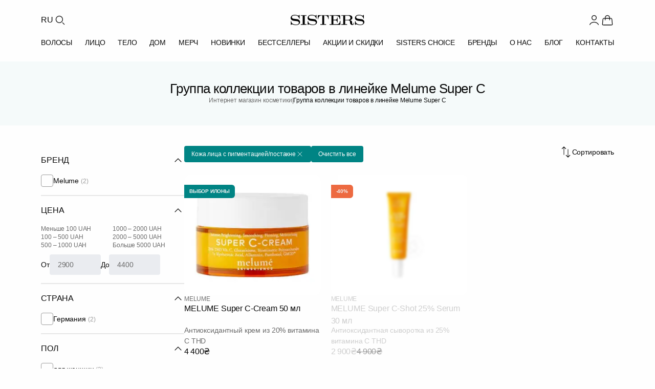

--- FILE ---
content_type: text/html; charset=UTF-8
request_url: https://sisters.co.ua/ru/melume-super-c/f-skira_z_pigmentacieupostakne
body_size: 25028
content:
<!doctype html>
<html lang="ru">
<head>
    <meta charset="UTF-8">
    <meta http-equiv="X-UA-Compatible" content="IE=Edge">
    <meta name="viewport" content="width=device-width, initial-scale=1">
    <meta name="theme-color" content="#fff">
    <meta name="format-detection" content="telephone=no">
        <title>Группа коллекции товаров в линейке Melume Super C - в интернет-магазине косметических товаров Sisters</title>
    <style id="critical-css">*,*:before,*:after{margin:0;padding:0;box-sizing:border-box}html{line-height:1.15;-webkit-font-smoothing:antialiased;-moz-osx-font-smoothing:grayscale}body{margin:0;font-family:inherit}h1,h2,h3,h4,h5,h6{margin:0;font-weight:inherit;overflow-wrap:break-word}p{margin:0;overflow-wrap:break-word}ul,ol{margin:0;padding:0;list-style:none}button,input,select,textarea{font-family:inherit;font-size:100%;margin:0}img,picture,video,canvas,svg{display:block;max-width:100%;height:auto}img,video,canvas{overflow:clip}a{text-decoration:none;color:inherit}a[data-url]{cursor:pointer}html{font-family:Inter,-apple-system,BlinkMacSystemFont,Segoe UI,sans-serif;font-size:16px;line-height:1.4}body{font-family:Inter,-apple-system,BlinkMacSystemFont,Segoe UI,sans-serif;font-size:14px;font-weight:400;line-height:1.4;color:#080808}h1,h2,h3,h4,h5,h6{font-weight:500;line-height:1;color:#060606;margin:0}h1,h2{font-size:26px}@media(max-width:376px){h2{font-size:16px;line-height:1.4}}h3{font-size:18px;line-height:1.2}h4{font-size:16px;line-height:1.4}h5,h6{font-size:14px;font-weight:600}p{margin:0 0 16px}p:last-child{margin-bottom:0}a{color:#008484;text-decoration:none;transition:color .3s ease-in-out}a:hover{color:#006a6a}html{font-size:16px;height:100%;scroll-behavior:smooth}body{background:#fefefe;overflow-x:hidden;min-height:100vh;-webkit-font-smoothing:antialiased;-moz-osx-font-smoothing:grayscale}@media(max-width:1024px){body{padding-top:100px}}.app{display:flex;flex-direction:column;min-height:100vh}main{flex:1 0 auto}.footer{flex-shrink:0}.container{width:100%;max-width:1440px;margin:0 auto;padding-left:24px;padding-right:24px}@media(min-width:768px){.container{padding-left:32px;padding-right:32px}}@media(min-width:1024px){.container{padding-left:80px;padding-right:80px}}.container--fluid{max-width:100%}.container--narrow{max-width:1024px}.container--no-padding{padding-left:0;padding-right:0}.header{background:#fefefe;position:sticky;top:0;z-index:1000;transition:box-shadow .3s ease}@media(max-width:1023px){.header{position:fixed;width:100%;left:0;right:0}}.header--scrolled{box-shadow:0 2px 4px #0808080d}.header .container{max-width:1440px;margin:0 auto;padding:0 80px}@media(max-width:1023px){.header .container{padding:0 40px}}@media(max-width:767px){.header .container{padding:0 20px}}.header__top{display:flex;align-items:center;justify-content:space-between;padding-top:26px;padding-bottom:20px}@media(max-width:1023px){.header__top{padding-top:12px;padding-bottom:12px}}.header__left{display:flex;align-items:center;gap:14px;padding-right:40px}@media(max-width:1023px){.header__left{padding-right:0;gap:12px}}.header__lang{font-family:Inter,-apple-system,BlinkMacSystemFont,Segoe UI,sans-serif;font-size:16px;font-weight:400;line-height:1.5;letter-spacing:-.16px;color:#080808;background:transparent;border:none;cursor:pointer;padding:0;transition:color .3s ease-in-out}.header__lang:hover{color:#008484}@media(max-width:1023px){.header__lang{display:none}}.header__search-btn{display:flex;align-items:center;justify-content:center;width:26px;height:26px;background:transparent;border:none;cursor:pointer;padding:0;color:#080808;transition:color .3s ease-in-out}.header__search-btn:hover{color:#008484}.header__search-btn .icon{width:26px;height:26px}@media(max-width:1023px){.header__search-btn,.header__search-btn .icon{width:28px;height:28px}}.header__logo{display:flex;align-items:center;position:absolute;left:50%;transform:translate(-50%)}.header__logo img{width:144px;height:20px}@media(max-width:1023px){.header__logo img{width:120px;height:17px}}@media(max-width:767px){.header__logo img{width:102px;height:14px}}.header__right{display:flex;align-items:center;gap:20px}@media(max-width:1023px){.header__right{gap:14px}}.header__user{display:flex;align-items:center;gap:4px;padding:0;border:none;background:none;cursor:pointer;color:#080808;text-decoration:none;transition:color .3s ease-in-out}.header__user:hover{color:#008484}.header__user .icon{width:26px;height:26px;flex-shrink:0}@media(max-width:1023px){.header__user .icon{width:28px;height:28px}}.header__user-name{font-family:Inter,-apple-system,BlinkMacSystemFont,Segoe UI,sans-serif;font-size:16px;font-weight:400;line-height:1.5;letter-spacing:-.16px;color:inherit;white-space:nowrap}@media(max-width:1023px){.header__user-name{display:none}}.header__icon{display:flex;align-items:center;justify-content:center;width:26px;height:26px;color:#080808;transition:color .3s ease-in-out;position:relative;text-decoration:none}.header__icon:hover{color:#008484}.header__icon .icon{width:26px;height:26px}@media(max-width:1023px){.header__icon,.header__icon .icon{width:28px;height:28px}}@media(max-width:1023px){.header__icon--favorite{display:none}}.header__icon-badge{position:absolute;bottom:0;right:0;min-width:12px;height:12px;padding:0 1px;background:#ed6a41;color:#fefefe;font-family:Inter,-apple-system,BlinkMacSystemFont,Segoe UI,sans-serif;font-size:8px;font-weight:400;line-height:12px;text-align:center;border-radius:9999px}.header__menu{position:relative;display:flex;align-items:center;justify-content:space-between;padding-bottom:26px;gap:0}@media(max-width:1023px){.header__menu{justify-content:flex-start;gap:40px;overflow-x:auto;margin-left:-20px;margin-right:-20px;padding:4px 20px 16px;-webkit-overflow-scrolling:touch;scrollbar-width:none}.header__menu::-webkit-scrollbar{display:none}}.header__menu-item{font-family:Inter,-apple-system,BlinkMacSystemFont,Segoe UI,sans-serif;font-size:14px;font-weight:500;line-height:1;letter-spacing:-.14px;text-transform:uppercase;color:#080808;text-decoration:none;transition:color .3s ease-in-out;white-space:nowrap;padding:4px 0}.header__menu-item:hover,.header__menu-item--active{color:#008484}@media(max-width:1023px){.header__menu-item{flex-shrink:0}}.header__burger{display:none;flex-direction:column;justify-content:space-between;gap:0;width:28px;height:28px;background:transparent;border:none;cursor:pointer;padding:4px 0}@media(max-width:1023px){.header__burger{display:flex}}.header__burger span{display:block;width:100%;height:2px;background:#080808;transition:all .3s ease-in-out}.header__burger--open span:nth-child(1){transform:rotate(45deg) translateY(8px)}.header__burger--open span:nth-child(2){opacity:0}.header__burger--open span:nth-child(3){transform:rotate(-45deg) translateY(-8px)}.catalog-heading{background:#f5fafa;padding:40px 0}@media(max-width:767px){.catalog-heading{padding:20px 0}}.catalog-heading .container{display:flex;flex-direction:column;gap:26px;position:relative}@media(max-width:767px){.catalog-heading .container{gap:12px}}.catalog-heading__title{font-size:26px;font-weight:500;line-height:1;letter-spacing:-.52px;color:#080808;text-align:center;margin:0}@media(max-width:767px){.catalog-heading__title{font-size:18px;line-height:1.2;letter-spacing:-.36px}}.catalog-heading__breadcrumbs{display:flex;align-items:center;justify-content:center;gap:4px;flex-wrap:wrap}.catalog-heading__breadcrumb-link{font-size:12px;font-weight:400;line-height:1.4;letter-spacing:-.12px;color:#6b6b6b;text-decoration:none;transition:color .3s ease-in-out}.catalog-heading__breadcrumb-link:hover{color:#008484}.catalog-heading__breadcrumb-separator{font-size:12px;font-weight:400;line-height:1;letter-spacing:-.08px;color:#6b6b6b;text-transform:uppercase;width:2px}.catalog-heading__breadcrumb-current{font-size:12px;font-weight:400;line-height:1.4;letter-spacing:-.12px;color:#080808}.catalog-page__content{display:flex;gap:40px;padding:40px 0}@media(max-width:1023px){.catalog-page__content{flex-direction:column;gap:24px;padding:24px 0}}.catalog-page__content--no-sidebar .catalog-grid{grid-template-columns:repeat(4,1fr)}@media(max-width:1023px){.catalog-page__content--no-sidebar .catalog-grid{grid-template-columns:repeat(3,1fr)}}@media(max-width:767px){.catalog-page__content--no-sidebar .catalog-grid{grid-template-columns:repeat(2,1fr)}}.catalog-page__sidebar{width:280px;flex-shrink:0}@media(max-width:1023px){.catalog-page__sidebar{display:none}}.catalog-page__main{flex:1;min-width:0}.catalog-grid{display:grid;grid-template-columns:repeat(3,1fr);gap:20px;margin-bottom:60px}@media(max-width:1023px){.catalog-grid{grid-template-columns:repeat(2,1fr);gap:32px 16px;margin-bottom:40px}}@media(max-width:767px){.catalog-grid{gap:24px 12px;margin-bottom:32px}}.catalog-grid .product-card{width:100%;max-width:305px;justify-self:center}@media(max-width:1023px){.catalog-grid .product-card{max-width:100%}}.product-card{display:flex;flex-direction:column;gap:18px;width:305px;position:relative}.product-card__image-link{display:block;text-decoration:none;color:inherit;transition:opacity .3s ease-in-out}.product-card__image-link:hover{opacity:.95}.product-card__image-wrapper{position:relative;width:305px;height:270px;background:#fefefe;border-radius:12px;overflow:hidden}.product-card__image{width:100%;height:100%;object-fit:cover;display:block}.product-card__labels{position:absolute;top:20px;left:0;display:flex;flex-direction:column;align-items:flex-start;gap:4px;z-index:2}.product-card__label{display:inline-flex;align-items:center;justify-content:center;padding:8px 10px;border-radius:0 6px 6px 0;font-size:10px;font-weight:600;line-height:1;letter-spacing:-.2px;text-transform:uppercase;color:#f2f2f2;background-color:#008484}.product-card__label--discount{background-color:#ed6a41}.product-card__info{display:flex;flex-direction:column;gap:10px}.product-card__brand{display:flex;align-items:center;gap:4px;font-size:12px;font-weight:400;line-height:1.2;letter-spacing:-.24px;text-transform:uppercase;color:#6b6b6b;overflow:hidden;white-space:nowrap}.product-card__brand-link{text-decoration:none;color:inherit;transition:color .3s ease-in-out;overflow:hidden;text-overflow:ellipsis;white-space:nowrap;flex-shrink:1;min-width:0}.product-card__brand-link:hover{color:#008484}.product-card__brand-link:first-child{flex-shrink:0}.product-card__brand-divider{flex-shrink:0;color:#6b6b6b}.product-card__title-link{display:block;text-decoration:none;color:inherit;transition:color .3s ease-in-out}.product-card__title-link:hover{color:#008484}.product-card__title{font-size:16px;font-weight:500;font-style:normal;line-height:1.5;letter-spacing:-.16px;color:#080808;margin:0;display:-webkit-box;-webkit-line-clamp:2;-webkit-box-orient:vertical;overflow:hidden;text-overflow:ellipsis;height:44px}.product-card__category-link{text-decoration:none;color:inherit;transition:color .3s ease-in-out}.product-card__category-link:hover{color:#008484}.product-card__category{font-size:14px;font-weight:400;line-height:1.5;letter-spacing:-.14px;color:#6b6b6b;margin:0;white-space:nowrap;overflow:hidden;text-overflow:ellipsis;height:20px}.product-card__description{font-size:14px;font-weight:400;line-height:1.5;letter-spacing:-.14px;color:#6b6b6b;margin:0;display:-webkit-box;-webkit-line-clamp:2;-webkit-box-orient:vertical;overflow:hidden;text-overflow:ellipsis;height:40px}.product-card__price{display:flex;align-items:center;gap:14px}.product-card__price-current{font-size:16px;font-weight:500;line-height:1.5;letter-spacing:-.32px;color:#080808}.product-card__price-old{font-size:16px;font-weight:400;line-height:1.5;letter-spacing:-.32px;color:#9c9c9c;text-decoration:line-through}@media(min-width:1024px){.product-card{flex:0 0 calc((100% - 60px)/4);width:calc((100% - 60px)/4)}.product-card__image-wrapper{width:100%;height:auto;aspect-ratio:305/270}}@media(min-width:768px)and (max-width:1023px){.product-card{flex:0 0 calc((100% - 40px) / 3);width:calc((100% - 40px) / 3)}.product-card__image-wrapper{width:100%;height:auto;aspect-ratio:305/270}}@media(max-width:767px){.product-card{flex:0 0 calc((100% - 8px)/2);width:calc((100% - 8px)/2)}.product-card__image-wrapper{width:100%;height:auto;aspect-ratio:167/185}.product-card__info{gap:8px}.product-card__brand{font-size:10px;letter-spacing:-.2px}.product-card__title{font-size:14px;letter-spacing:-.28px;height:38px;margin-bottom:4px}.product-card__category{font-size:12px;letter-spacing:-.24px;height:17px}.product-card__description{font-size:12px;letter-spacing:-.24px;height:34px}.product-card__price{margin-top:8px;gap:6px}.product-card__price-current{font-size:14px;letter-spacing:-.28px}.product-card__price-old{font-size:12px;letter-spacing:-.24px}.product-card__labels{top:12px}.product-card__label{padding:6px 8px;font-size:8px;letter-spacing:-.16px}}
</style>    <meta name="description" content="Группа коллекции товаров в линейке Melume Super C - купить брендовые косметические товары данной группы в интернет-магазине Sisters по выгодной цене. Обращайтесь за консультацией по телефону +380 (97) 788 12 88">
<meta name="robots" content="noindex, follow">
<meta property="og:locale" content="ru_UA">
<meta property="og:locale:alternate" content="uk_UA">
<meta property="og:site_name" content="SISTERS - інтернет-магазин професійної косметики">
<meta name="csrf-param" content="_csrf-frontend">
<meta name="csrf-token" content="XIDT_yitMoOgIFJ-Gp0CmNhJwz5h0XXe1JLjavGqfHoF1eaZHMBqrsRoaklvzzbtuwOkUAy5Hay7orcbk_MMKA==">

<link href="/assets/12c3656a/assets/common.css?v=1769718064" rel="stylesheet">
<link href="/assets/12c3656a/assets/catalog.css?v=1769718064" rel="stylesheet">
<script>var ga4event = {"event":"view_item_list","items":{"7781":{"item_name":"Антиоксидантный крем из 20% витамина C THD MELUME Super C-Cream 50 мл","item_id":"prod-7781","price":4400,"currency":"UAH","item_brand":"Melume","item_category":"Крем для лица","item_list_name":"Category List","item_list_id":"ID1","index":1,"quantity":1},"7782":{"item_name":"Антиоксидантная сыворотка из 25% витамина C THD MELUME Super C-Shot 25% Serum 30 мл","item_id":"prod-7782","price":2900,"currency":"UAH","item_brand":"Melume","item_category":"Сыворотка с витамином С","item_list_name":"Category List","item_list_id":"ID1","index":2,"quantity":1}}};
var langPrefix = "\/ru";</script>
    <link rel="icon" type="image/png" sizes="48x48" href="/img/favicon.png">
    <link rel="icon" type="image/png" sizes="32x32" href="/img/favicon-32.png">
    <link rel="icon" type="image/png" sizes="16x16" href="/img/favicon-16.png">
    <link rel="apple-touch-icon" sizes="180x180" href="/img/apple-touch-icon.png">

    <link rel="canonical" href="https://sisters.co.ua/ru/melume-super-c/f-skira_z_pigmentacieupostakne">

    <link rel="alternate" href="https://sisters.co.ua/ru/melume-super-c/f-skira_z_pigmentacieupostakne" hreflang="ru">
    <link rel="alternate" href="https://sisters.co.ua/melume-super-c/f-skira_z_pigmentacieupostakne" hreflang="uk">
    <link rel="alternate" href="https://sisters.co.ua/melume-super-c/f-skira_z_pigmentacieupostakne" hreflang="x-default">

    <meta name="facebook-domain-verification" content="4b7qhq2janbixp57yzddd1bvfmos9y">
    <meta name="google-site-verification" content="wr6nV2VRziK0WofGUN-_RbdXTLptgfNNXLBzo9W-Ln0">

        <script>
    // dataLayer with ecommerce event buffering
    window.dataLayer = window.dataLayer || [];
    window._dlBuffer = []; // Buffer for ecommerce events before GTM loads
    window._gtmReady = false;

    // Ecommerce events that need buffering
    var ecommerceEvents = ['view_item_list', 'view_item', 'select_item', 'add_to_cart',
        'remove_from_cart', 'view_cart', 'begin_checkout', 'add_shipping_info',
        'add_payment_info', 'purchase', 'refund', 'trackRegistrationEvent'];

    // Override dataLayer.push to buffer ecommerce events
    (function() {
        var originalPush = Array.prototype.push;
        window.dataLayer.push = function() {
            for (var i = 0; i < arguments.length; i++) {
                var item = arguments[i];
                var isEcommerceEvent = item && item.event && ecommerceEvents.indexOf(item.event) !== -1;
                // Buffer ecommerce events if GTM not ready, don't add to dataLayer yet
                if (!window._gtmReady && isEcommerceEvent) {
                    window._dlBuffer.push(item);
                    continue; // Skip adding to dataLayer, will be added on replay
                }
                originalPush.call(this, item);
            }
            return this.length;
        };
    })();

    // _learnq buffer for Klaviyo
    window._learnq = window._learnq || [];

    // GTM loader with buffer flush
    var gtmLoaded = false;
    function loadGtm() {
        if (gtmLoaded) return;
        gtmLoaded = true;

        (function(w,d,s,l,i){
            w[l].push({'gtm.start': new Date().getTime(), event:'gtm.js'});
            var f=d.getElementsByTagName(s)[0],
            j=d.createElement(s),dl=l!='dataLayer'?'&l='+l:'';
            j.async=true;
            j.src='https://www.googletagmanager.com/gtm.js?id='+i+dl;
            // Flush buffer after GTM script loads
            j.onload = function() {
                window._gtmReady = true;
                // Re-push buffered ecommerce events so GTM processes them
                if (window._dlBuffer.length > 0) {
                    setTimeout(function() {
                        window._dlBuffer.forEach(function(evt) {
                            window.dataLayer.push({ecommerce: null});
                            window.dataLayer.push(evt);
                        });
                        window._dlBuffer = [];
                    }, 100); // Small delay to ensure GTM is initialized
                }
            };
            f.parentNode.insertBefore(j,f);
        })(window,document,'script','dataLayer','GTM-5BCV7LS');
    }

    // Klaviyo loader (timeout: 5 sec - loads Google Fonts)
    var klaviyoLoaded = false;
    function loadKlaviyo() {
        if (klaviyoLoaded) return;
        klaviyoLoaded = true;
        if (window.__klEnabled && window.__klCompanyId) {
            var kl = document.createElement('script');
            kl.async = true;
            kl.src = 'https://static.klaviyo.com/onsite/js/klaviyo.js?company_id=' + window.__klCompanyId;
            document.head.appendChild(kl);
        }
    }

    // User interaction triggers both immediately
    function triggerAll() {
        loadGtm();
        loadKlaviyo();
    }

    ['scroll', 'click', 'touchstart', 'keydown', 'mousemove'].forEach(function(e) {
        window.addEventListener(e, triggerAll, {once: true, passive: true});
    });

    // Different timeouts for fallback
    setTimeout(loadGtm, 3000);     // GTM after 3 sec
    setTimeout(loadKlaviyo, 5000); // Klaviyo after 5 sec (delays Google Fonts)
    </script>
    
    <script type="application/ld+json">
{
    "@context": "https://schema.org",
    "@type": "WebSite",
    "url": "https://sisters.co.ua/",
    "potentialAction": {
        "@type": "SearchAction",
        "target": "https://sisters.co.ua/product/search?keyword={search_term_string}",
        "query-input": "required name=search_term_string"
    }
}
</script>
<script type="application/ld+json">
{
    "@context": "https://schema.org",
    "@type": "Organization",
    "name": "SISTERS",
    "url": "https://sisters.co.ua/",
    "logo": "https://sisters.co.ua/img/sisters-logo-vertical.png"
}
</script>
<script type="application/ld+json">
{
    "@context": "https://schema.org",
    "@type": "ItemList",
    "url": "https://sisters.co.ua/ru/melume-super-c/f-skira_z_pigmentacieupostakne",
    "numberOfItems": 2,
    "itemListElement": [
        {
            "@type": "ListItem",
            "position": 1,
            "item": {
                "@type": "Product",
                "name": "Антиоксидантный крем из 20% витамина C THD MELUME Super C-Cream 50 мл",
                "url": "https://sisters.co.ua/o-krem-dlya-oblichchya/antioksidantnij-krem-z-20-vitaminu-s-thd-melume-super-c-cream-50-ml",
                "offers": {
                    "@type": "Offer",
                    "price": "4400",
                    "priceCurrency": "UAH",
                    "priceValidUntil": "2027-12-31",
                    "availability": "https://schema.org/InStock",
                    "itemCondition": "https://schema.org/NewCondition",
                    "url": "https://sisters.co.ua/o-krem-dlya-oblichchya/antioksidantnij-krem-z-20-vitaminu-s-thd-melume-super-c-cream-50-ml"
                },
                "description": "Биомиметический крем, содержащий стабильную высокоактивную форму 20% витамина C (THD) и гиалуроновую кислоту семи степеней молекулярного порядка для интенсивного увлажнения. Активные компоненты способ",
                "image": "https://sisters.co.ua/images/product/7781/11827/novyj-proekt-12.jpg"
            }
        },
        {
            "@type": "ListItem",
            "position": 2,
            "item": {
                "@type": "Product",
                "name": "Антиоксидантная сыворотка из 25% витамина C THD MELUME Super C-Shot 25% Serum 30 мл",
                "url": "https://sisters.co.ua/zasobi-z-vitaminom-s/antioksidantna-sirovatka-z-25-vitaminu-s-thd-melume-super-c-shot-25-serum-30-ml",
                "offers": {
                    "@type": "Offer",
                    "price": "2900",
                    "priceCurrency": "UAH",
                    "priceValidUntil": "2027-12-31",
                    "availability": "https://schema.org/OutOfStock",
                    "itemCondition": "https://schema.org/NewCondition",
                    "url": "https://sisters.co.ua/zasobi-z-vitaminom-s/antioksidantna-sirovatka-z-25-vitaminu-s-thd-melume-super-c-shot-25-serum-30-ml"
                },
                "description": "Super C-Shot 25% Serum это высокоэффективная биомеметическая сыворотка на безводной основе, обеспечивающая оптимальное поглощение кожей. Активные компоненты обладают осветительным действием и помогают",
                "image": "https://sisters.co.ua/images/product/7782/11828/novyj-proekt-13.jpg"
            }
        }
    ]
}
</script>
<script type="application/ld+json">
{
    "@context": "https://schema.org",
    "@type": "BreadcrumbList",
    "itemListElement": [
        {
            "@type": "ListItem",
            "position": 1,
            "name": "Главная",
            "item": "https://sisters.co.ua/"
        },
        {
            "@type": "ListItem",
            "position": 2,
            "name": "Группа коллекции товаров в линейке Melume Super C"
        }
    ]
}
</script>

    </head>
<body>
<noscript><iframe src="https://www.googletagmanager.com/ns.html?id=GTM-5BCV7LS"
                  height="0" width="0" style="display:none;visibility:hidden"></iframe></noscript>
<script>var __klEnabled = true;
var __klCompanyId = "WF79zN";</script><div class="app">
    
<header class="header">
    <div class="container">
        <div class="header__top">
            <div class="header__left">
                <button class="header__burger" aria-label="Открыть меню" aria-expanded="false">
                    <span></span>
                    <span></span>
                    <span></span>
                </button>
                <button
    class="header__lang"
    onclick="document.location.href='/ru/language-switch?d=L21lbHVtZS1zdXBlci1jL2Ytc2tpcmFfel9waWdtZW50YWNpZXVwb3N0YWtuZTo6dWstVUE%3D'"
    aria-label="Переключить язык"
>RU</button>
                <button class="header__search-btn" aria-label="Поиск">
                    <svg viewBox="0 0 24 24" class="icon" width="26" height="26" fill="none"><g id="Type=Search">
<circle id="Ellipse 65" cx="11" cy="11" r="6" stroke="currentColor" stroke-width="1.2"/>
<path id="Vector 109" d="M20 20L17 17" stroke="currentColor" stroke-width="1.2" stroke-linecap="round"/>
</g></svg>                </button>
            </div>

                            <a href="/ru" class="header__logo">
                    <img src="/img/logo.svg" alt="SISTERS" width="144" height="20" fetchpriority="high">
                </a>
            
            <div class="header__right">
                                    <button type="button" class="header__user" aria-label="Войти" data-modal-open="modal-login">
                        <svg viewBox="0 0 24 24" class="icon" width="26" height="26" fill="none"><g id="Type=User">
<path id="Ellipse 45" d="M19.7274 20.4471C19.2716 19.1713 18.2672 18.0439 16.8701 17.2399C15.4729 16.4358 13.7611 16 12 16C10.2389 16 8.52706 16.4358 7.12991 17.2399C5.73276 18.0439 4.72839 19.1713 4.27259 20.4471" stroke="currentColor" stroke-width="1.2" stroke-linecap="round"/>
<circle id="Ellipse 46" cx="12" cy="8" r="4" stroke="currentColor" stroke-width="1.2" stroke-linecap="round"/>
</g></svg>                    </button>
                                <a data-url="/ru/cart" class="header__icon header__icon--cart" aria-label="Корзина">
                    <svg viewBox="0 0 24 24" class="icon" width="26" height="26" fill="none"><g id="Type=Bag">
<path id="Vector 9" d="M8 12L8 8C8 5.79086 9.79086 4 12 4C14.2091 4 16 5.79086 16 8L16 12" stroke="currentColor" stroke-width="1.2" stroke-linecap="round"/>
<path id="Rectangle 1" d="M3.69435 12.6678C3.83942 10.9269 3.91196 10.0565 4.48605 9.52824C5.06013 9 5.9336 9 7.68053 9H16.3195C18.0664 9 18.9399 9 19.514 9.52824C20.088 10.0565 20.1606 10.9269 20.3057 12.6678L20.8195 18.8339C20.904 19.8474 20.9462 20.3542 20.6491 20.6771C20.352 21 19.8435 21 18.8264 21H5.1736C4.15655 21 3.64802 21 3.35092 20.6771C3.05382 20.3542 3.09605 19.8474 3.18051 18.8339L3.69435 12.6678Z" stroke="currentColor" stroke-width="1.2"/>
</g></svg>                                            <span class="header__icon-badge cart-quantity" data-cart-count style="display:none;"></span>
                                    </a>
            </div>
        </div>

    </div>

    
<div class="container">
<nav class="header__menu">
            <a href="/kosmetyka-dlya-volossa"
           class="header__menu-item"
                      data-dropdown="cat-19"        >ВОЛОСЫ</a>
            <a href="/kosmetyka-dlya-oblicca"
           class="header__menu-item"
                      data-dropdown="cat-60"        >ЛИЦО</a>
            <a href="/kosmetyka-dlya-tila"
           class="header__menu-item"
                      data-dropdown="cat-121"        >ТЕЛО</a>
            <a href="/aromaty-dlia-domu"
           class="header__menu-item"
                      data-dropdown="cat-151"        >ДОМ</a>
            <a href="/merch"
           class="header__menu-item"
                      data-dropdown="cat-160"        >МЕРЧ</a>
            <a href="/new"
           class="header__menu-item"
                              >НОВИНКИ</a>
            <a href="/bestsellers"
           class="header__menu-item"
                              >БЕСТСЕЛЛЕРЫ</a>
            <a href="/sales"
           class="header__menu-item"
                              >АКЦИИ И СКИДКИ</a>
            <a href="/sisters-choice"
           class="header__menu-item"
                              >SISTERS CHOICE</a>
            <a href="/brand"
           class="header__menu-item"
                              >БРЕНДЫ</a>
            <a href="/pro-nas"
           class="header__menu-item"
                              >О НАС</a>
            <a href="/blog"
           class="header__menu-item"
                              >БЛОГ</a>
            <a href="/contact"
           class="header__menu-item"
                              >КОНТАКТЫ</a>
    </nav>
</div>

            <div class="header__dropdown" data-dropdown-id="cat-19">
            <div class="header__dropdown-content">
                                    <div class="header__dropdown-column">
                                                    <div class="header__dropdown-category">
                                <a href="/v-shampun"
                                   class="header__dropdown-title"
                                                                   >ШАМПУНИ ДЛЯ ВОЛОС</a>

                                                                    <ul class="header__dropdown-list">
                                                                                    <li><a href="/v-shampun-2">Жидкие шампуни для волос</a></li>
                                                                                    <li><a href="/v-suhij-shampun">Сухие шампуни для волос</a></li>
                                                                                    <li><a href="/bezsulfatnij-sampun">Бессульфатные шампуни</a></li>
                                                                            </ul>
                                                            </div>
                                                    <div class="header__dropdown-category">
                                <a href="/v-kondiczoneri"
                                   class="header__dropdown-title"
                                                                   >КОНДИЦИОНЕРЫ ДЛЯ ВОЛОС</a>

                                                            </div>
                                                    <div class="header__dropdown-category">
                                <a href="/v-maski"
                                   class="header__dropdown-title"
                                                                   >МАСКИ ДЛЯ ВОЛОС</a>

                                                            </div>
                                                    <div class="header__dropdown-category">
                                <a href="/v-zasobi-dlya-ochishhennya-shkri-golovi"
                                   class="header__dropdown-title"
                                                                   >СРЕДСТВА ДЛЯ КОЖИ ГОЛОВЫ</a>

                                                                    <ul class="header__dropdown-list">
                                                                                    <li><a href="/v-skrabi-pilingi-dla-skiri-golovi">Скрабы и пилинги для кожи головы</a></li>
                                                                                    <li><a href="/sprej-dla-skiri-golovi">Спрей для кожи головы</a></li>
                                                                                    <li><a href="/maska-dla-skiri-golovi">Маски для кожи головы</a></li>
                                                                                    <li><a href="/losjon-ampula-dla-skiri-golovi">Лосьон для кожи головы</a></li>
                                                                            </ul>
                                                            </div>
                                            </div>
                                    <div class="header__dropdown-column">
                                                    <div class="header__dropdown-category">
                                <a href="/v-nezmivn-zasobi"
                                   class="header__dropdown-title"
                                                                   >НЕСМЫВАЕМЫЕ СРЕДСТВА ДЛЯ ВОЛОС</a>

                                                                    <ul class="header__dropdown-list">
                                                                                    <li><a href="/v-sprej-dlya-volossya">Спрей для волос</a></li>
                                                                                    <li><a href="/v-ampuli-dlya-volossya">Ампулы для волос</a></li>
                                                                                    <li><a href="/v-maslo-dlya-volossya">Масла для волос</a></li>
                                                                                    <li><a href="/syrovatky-dlia-volossia">Сыворотки для волос</a></li>
                                                                                    <li><a href="/v-termozahist">Термозащита для волос</a></li>
                                                                                    <li><a href="/krem-dla-volossa">Крем для волос</a></li>
                                                                                    <li><a href="/v-zasobi-z-spf">SPF для волос</a></li>
                                                                            </ul>
                                                            </div>
                                            </div>
                                    <div class="header__dropdown-column">
                                                    <div class="header__dropdown-category">
                                <a href="/v-vdnovlyuyuch-proczeduri"
                                   class="header__dropdown-title"
                                                                   >ПРОФЕССИОНАЛЬНЫЕ СРЕДСТВА ДЛЯ ВОССТАНОВЛЕНИЯ ВОЛОС</a>

                                                            </div>
                                                    <div class="header__dropdown-category">
                                <a href="/stajling-dla-volossa"
                                   class="header__dropdown-title"
                                                                   >СРЕДСТВА ДЛЯ УКЛАДКИ ВОЛОС</a>

                                                                    <ul class="header__dropdown-list">
                                                                                    <li><a href="/v-zasobi-dlya-ukladki">Средства для фиксации волос</a></li>
                                                                                    <li><a href="/zasobi-dla-kuceriv">Средства для кудрей</a></li>
                                                                                    <li><a href="/zasobi-dla-prikorenevogo-obemu">Средства для прикорневого объема</a></li>
                                                                            </ul>
                                                            </div>
                                                    <div class="header__dropdown-category">
                                <a href="/parfumi-dla-volossa"
                                   class="header__dropdown-title"
                                                                   >ДУХИ ДЛЯ ВОЛОС</a>

                                                            </div>
                                                    <div class="header__dropdown-category">
                                <a href="/aksesuari-dla-volossa"
                                   class="header__dropdown-title"
                                                                   >АКСЕССУАРЫ ДЛЯ ВОЛОС</a>

                                                                    <ul class="header__dropdown-list">
                                                                                    <li><a href="/v-brash-rozchski-dlya-volossya">Щетки для волос</a></li>
                                                                                    <li><a href="/bras-dla-volossa">Браш для волос</a></li>
                                                                                    <li><a href="/v-rezinki-ta-nsh-aksesuari-dlya-volossya">Резинки для волос</a></li>
                                                                                    <li><a href="/obruczakolkipovazka-dla-volossa">Заколки для волос</a></li>
                                                                                    <li><a href="/v-navolocka">Наволочка для волос</a></li>
                                                                                    <li><a href="/v-rushnyk-tiurban">Полотенце-тюрбан</a></li>
                                                                                    <li><a href="/v-termo-shapka">Термошапка для волос</a></li>
                                                                            </ul>
                                                            </div>
                                            </div>
                                    <div class="header__dropdown-column">
                                                    <div class="header__dropdown-category">
                                <a href="/termopriladi-dla-volossa"
                                   class="header__dropdown-title"
                                                                   >ПРИБОРЫ ДЛЯ УКЛАДКИ ВОЛОС</a>

                                                                    <ul class="header__dropdown-list">
                                                                                    <li><a href="/v-feni">Фен для волос</a></li>
                                                                                    <li><a href="/v-virivnuvaci">Утюжок для волос</a></li>
                                                                                    <li><a href="/stajler-dla-volossa">Стайлер для волос</a></li>
                                                                            </ul>
                                                            </div>
                                                    <div class="header__dropdown-category">
                                <a href="/v-zasobi-dlya-dtej"
                                   class="header__dropdown-title"
                                                                   >ДЕТСКИЕ АКСЕССУАРЫ И КОСМЕТИКА ДЛЯ ВОЛОС</a>

                                                            </div>
                                            </div>
                                    <div class="header__dropdown-column">
                                                    <div class="header__dropdown-category">
                                <a href="/v-nabori"
                                   class="header__dropdown-title"
                                                                   >НАБОРЫ ПО УХОДУ ЗА ВОЛОСАМИ</a>

                                                                    <ul class="header__dropdown-list">
                                                                                    <li><a href="/podarunki" rel="nofollow">Подарочные наборы для ухода за волосами</a></li>
                                                                            </ul>
                                                            </div>
                                                    <div class="header__dropdown-category">
                                <a href="/v-mn-vers-zasobv"
                                   class="header__dropdown-title"
                                                                   >МИНИАТЮРЫ СРЕДСТВ ДЛЯ ВОЛОС</a>

                                                            </div>
                                                    <div class="header__dropdown-category">
                                <a href="/v-zasobi-dlya-cholovkv"
                                   class="header__dropdown-title"
                                                                   >УХОД ЗА ВОЛОСАМИ ДЛЯ МУЖЧИН</a>

                                                            </div>
                                            </div>
                            </div>
        </div>
                <div class="header__dropdown" data-dropdown-id="cat-60">
            <div class="header__dropdown-content">
                                    <div class="header__dropdown-column">
                                                    <div class="header__dropdown-category">
                                <a href="/ocisenna-skiri-oblicca"
                                   class="header__dropdown-title"
                                                                   >ОЧИЩАЮЩИЕ СРЕДСТВА ДЛЯ ЛИЦА</a>

                                                                    <ul class="header__dropdown-list">
                                                                                    <li><a href="/o-zasobi-dlya-znyattya-makyazhu">Средства для снятия макияжа</a></li>
                                                                                    <li><a href="/o-zasobi-dlya-vmivannya-oblichchya">Средства для умывания лица</a></li>
                                                                                    <li><a href="/zasobi-2-v-1">Средства 2 в 1</a></li>
                                                                            </ul>
                                                            </div>
                                                    <div class="header__dropdown-category">
                                <a href="/o-skrabi-plngi-dlya-shkri-oblichchya"
                                   class="header__dropdown-title"
                                                                   >СРЕДСТВА ДЛЯ ЭКСФОЛИАЦИИ ЛИЦА</a>

                                                                    <ul class="header__dropdown-list">
                                                                                    <li><a href="/vatni-diski">Пилинг пади (диски)</a></li>
                                                                                    <li><a href="/domasnij-himicnij-piling">Химический пилинг</a></li>
                                                                                    <li><a href="/piling-skatka">Пилинг скатка</a></li>
                                                                                    <li><a href="/skrab-polis">Скраб / Полиш</a></li>
                                                                                    <li><a href="/enzimna-pudra">Энзимная пудра</a></li>
                                                                                    <li><a href="/maska-dla-eksfoliacii-oblicca">Маска для эксфолиации лица</a></li>
                                                                            </ul>
                                                            </div>
                                                    <div class="header__dropdown-category">
                                <a href="/o-zasobi-dlya-tonzacz-oblichchya"
                                   class="header__dropdown-title"
                                                                   >СРЕДСТВА ДЛЯ ТОНИЗАЦИИ ЛИЦА</a>

                                                                    <ul class="header__dropdown-list">
                                                                                    <li><a href="/toner-dla-oblicca">Тонеры и тоники для лица</a></li>
                                                                                    <li><a href="/losion-dlia-oblychchia">Лосьоны для лица</a></li>
                                                                                    <li><a href="/esencia-dla-oblicca">Эссенция для лица</a></li>
                                                                                    <li><a href="/toner-padi">Тонер-пады</a></li>
                                                                                    <li><a href="/mist-dla-oblicca">Мист для лица</a></li>
                                                                            </ul>
                                                            </div>
                                            </div>
                                    <div class="header__dropdown-column">
                                                    <div class="header__dropdown-category">
                                <a href="/o-sirovatka-dlya-oblichchya"
                                   class="header__dropdown-title"
                                                                   >СЫВОРОТКИ ДЛЯ ЛИЦА</a>

                                                                    <ul class="header__dropdown-list">
                                                                                    <li><a href="/zvolozuuci-ta-zaspokijlivi-serumi">Увлажняющие и успокаивающие серумы</a></li>
                                                                                    <li><a href="/zasobi-z-vitaminom-s">Сыворотка с витамином С</a></li>
                                                                                    <li><a href="/zasobi-z-retinolom">Сыворотка с ретинолом</a></li>
                                                                                    <li><a href="/zasobi-z-niacinamidom">Сыворотка с ниацинамидом</a></li>
                                                                                    <li><a href="/zasobi-z-benzoil-peroksidom">Средства с бензоил пероксидом</a></li>
                                                                                    <li><a href="/o-tochkov-zasobi-vd-visipan">Точечные средства</a></li>
                                                                                    <li><a href="/insi-sirovatki">Другие сыворотки</a></li>
                                                                            </ul>
                                                            </div>
                                                    <div class="header__dropdown-category">
                                <a href="/o-krem-dlya-oblichchya"
                                   class="header__dropdown-title"
                                                                   >КРЕМЫ ДЛЯ ЛИЦА</a>

                                                            </div>
                                                    <div class="header__dropdown-category">
                                <a href="/o-zasobi-dlya-doglyadu-za-shkroyu-navkolo-ochej"
                                   class="header__dropdown-title"
                                                                   >СРЕДСТВА ПО УХОДУ ЗА КОЖЕЙ ВОКРУГ ГЛАЗ</a>

                                                                    <ul class="header__dropdown-list">
                                                                                    <li><a href="/sirovatka-pid-oci">Сыворотка под глаза</a></li>
                                                                                    <li><a href="/krem-pid-oci">Крем под глаза</a></li>
                                                                                    <li><a href="/patci-pid-oci">Патчи под глаза</a></li>
                                                                            </ul>
                                                            </div>
                                            </div>
                                    <div class="header__dropdown-column">
                                                    <div class="header__dropdown-category">
                                <a href="/o-maska-dlya-oblichchya"
                                   class="header__dropdown-title"
                                                                   >МАСКА ДЛЯ ЛИЦА</a>

                                                                    <ul class="header__dropdown-list">
                                                                                    <li><a href="/tkaninni-maski">Тканевые маски</a></li>
                                                                                    <li><a href="/zmivni-maski">Смывные маски</a></li>
                                                                                    <li><a href="/nicni-maski">Ночные маски</a></li>
                                                                                    <li><a href="/karboksiterapya">Карбокситерапия</a></li>
                                                                                    <li><a href="/gidrogelevi-maski">Гидрогелевые маски</a></li>
                                                                            </ul>
                                                            </div>
                                                    <div class="header__dropdown-category">
                                <a href="/o-zasobi-z-spf"
                                   class="header__dropdown-title"
                                                                   >SPF ДЛЯ ЛИЦА</a>

                                                                    <ul class="header__dropdown-list">
                                                                                    <li><a href="/zasobi-z-spf-na-himicnih-filtrah">SPF на химических фильтрах</a></li>
                                                                                    <li><a href="/zasobi-z-spf-na-fizicnih-filtrah">Средства с SPF на физических фильтрах</a></li>
                                                                                    <li><a href="/zasobi-z-spf-na-miksi-filtriv">Средства из SPF на миксе фильтров</a></li>
                                                                            </ul>
                                                            </div>
                                                    <div class="header__dropdown-category">
                                <a href="/o-avtozasmaga"
                                   class="header__dropdown-title"
                                                                   >АВТОЗАГАР ДЛЯ ЛИЦА</a>

                                                            </div>
                                            </div>
                                    <div class="header__dropdown-column">
                                                    <div class="header__dropdown-category">
                                <a href="/o-zasobi-dlya-doglyadu-za-gubami"
                                   class="header__dropdown-title"
                                                                   >УХОД ЗА ГУБАМИ</a>

                                                            </div>
                                                    <div class="header__dropdown-category">
                                <a href="/dekorativna-kosmetika"
                                   class="header__dropdown-title"
                                                                   >ДЕКОРАТИВНАЯ КОСМЕТИКА</a>

                                                                    <ul class="header__dropdown-list">
                                                                                    <li><a href="/baza-pid-makiaz">База под макияж</a></li>
                                                                                    <li><a href="/o-vv-krem-ss-krem-ta-tonalnij-krem">Тональные средства</a></li>
                                                                                    <li><a href="/mineralni-pudri">Пудра для лица</a></li>
                                                                                    <li><a href="/rumana">Румяна и мультифункциональные помады</a></li>
                                                                                    <li><a href="/o-konsileri">Консилеры и жидкие контуринги</a></li>
                                                                                    <li><a href="/zasobi-dla-makiazu-gub">Средства для макияжа губ</a></li>
                                                                                    <li><a href="/zasobi-dla-briv">Средства для макияжа бровей</a></li>
                                                                                    <li><a href="/zasobi-dla-makiazu-ocej">Средства для макияжа глаз</a></li>
                                                                                    <li><a href="/zasobi-dla-nanesenna-makiazu">Аксессуары для макияжа</a></li>
                                                                            </ul>
                                                            </div>
                                            </div>
                                    <div class="header__dropdown-column">
                                                    <div class="header__dropdown-category">
                                <a href="/zasobi-dla-rostu-brivvij"
                                   class="header__dropdown-title"
                                                                   >СРЕДСТВА ДЛЯ РОСТА РЕСНИЦ</a>

                                                            </div>
                                                    <div class="header__dropdown-category">
                                <a href="/aksesuari-dla-dogladu-za-obliccam"
                                   class="header__dropdown-title"
                                                                   >АКСЕССУАРЫ ДЛЯ ЛИЦА</a>

                                                                    <ul class="header__dropdown-list">
                                                                                    <li><a href="/o-masazheri-dlya-oblichchya">Массажеры/кисти для масок</a></li>
                                                                                    <li><a href="/kosmeticki">Косметички</a></li>
                                                                                    <li><a href="/braslety-dlia-vmyvannia">Браслеты для умывания</a></li>
                                                                            </ul>
                                                            </div>
                                                    <div class="header__dropdown-category">
                                <a href="/o-nabori"
                                   class="header__dropdown-title"
                                                                   >НАБОРЫ ПО УХОДУ ЗА ЛИЦОМ</a>

                                                                    <ul class="header__dropdown-list">
                                                                                    <li><a href="/podarunki-2" rel="nofollow">Подарочные наборы для ухода за лицом</a></li>
                                                                            </ul>
                                                            </div>
                                                    <div class="header__dropdown-category">
                                <a href="/o-mn-vers-zasobv"
                                   class="header__dropdown-title"
                                                                   >МИНИАТЮРЫ СРЕДСТВ ДЛЯ ЛИЦА</a>

                                                            </div>
                                                    <div class="header__dropdown-category">
                                <a href="/zasobi-dla-colovikiv-3"
                                   class="header__dropdown-title"
                                                                   >МУЖСКАЯ КОСМЕТИКА ДЛЯ ЛИЦА</a>

                                                            </div>
                                            </div>
                            </div>
        </div>
                <div class="header__dropdown" data-dropdown-id="cat-121">
            <div class="header__dropdown-content">
                                    <div class="header__dropdown-column">
                                                    <div class="header__dropdown-category">
                                <a href="/gigiena-tila"
                                   class="header__dropdown-title"
                                                                   >СРЕДСТВА ГИГИЕНЫ</a>

                                                                    <ul class="header__dropdown-list">
                                                                                    <li><a href="/t-gel-pnka-dlya-dushu">Гель/пенка для душа</a></li>
                                                                                    <li><a href="/milo-dla-tila">Мыло для тела</a></li>
                                                                                    <li><a href="/v-dezodorant-antipersprant">Дезодорант для тела</a></li>
                                                                                    <li><a href="/t-zasobi-dlya-ntimno-ggni">Средства для интимной гигиены</a></li>
                                                                                    <li><a href="/zasobi-dla-tila-z-visipami">Средства для тела при высыпаниях</a></li>
                                                                            </ul>
                                                            </div>
                                                    <div class="header__dropdown-category">
                                <a href="/doglad-za-tilom"
                                   class="header__dropdown-title"
                                                                   >УХОД ЗА ТЕЛОМ</a>

                                                                    <ul class="header__dropdown-list">
                                                                                    <li><a href="/t-skrabi-plngi-dlya-tla">Скраб/пилинг для тела</a></li>
                                                                                    <li><a href="/t-molochko-losjoni-kremi-dlya-tla">Лосьоны для тела</a></li>
                                                                                    <li><a href="/krem-dlia-tila">Кремы для тела</a></li>
                                                                                    <li><a href="/batteri-dlia-tila">Баттеры для тела</a></li>
                                                                                    <li><a href="/molocko-dla-tila">Молочко для тела</a></li>
                                                                                    <li><a href="/t-maslo-dlya-tla">Масло для тела</a></li>
                                                                                    <li><a href="/zasobi-dla-dogladu-za-rukami">Средства для кожи рук</a></li>
                                                                                    <li><a href="/t-zasobi-dlya-dogljadu-za-nogamu">Средства для кожи ног</a></li>
                                                                                    <li><a href="/t-avtozasmaga">Автозагар для тела</a></li>
                                                                                    <li><a href="/t-zasobi-z-spf">Солнцезащитные средства для тела</a></li>
                                                                                    <li><a href="/zasobi-dla-vanni">Средства для ванной</a></li>
                                                                            </ul>
                                                            </div>
                                            </div>
                                    <div class="header__dropdown-column">
                                                    <div class="header__dropdown-category">
                                <a href="/doglad-za-rotovou-porozninou"
                                   class="header__dropdown-title"
                                                                   >СРЕДСТВА ПО УХОДУ ЗА ПОЛОСТЬЮ РТА</a>

                                                                    <ul class="header__dropdown-list">
                                                                                    <li><a href="/zubna-pasta">Зубные пасты</a></li>
                                                                                    <li><a href="/zubna-sitka">Щетки для зубов</a></li>
                                                                                    <li><a href="/opoliskuvac-dla-rota">Ополаскиватель для рта</a></li>
                                                                                    <li><a href="/dodatkovij-doglad-za-rotovou-porozninou">Дополнительный уход за полостью рта</a></li>
                                                                            </ul>
                                                            </div>
                                            </div>
                                    <div class="header__dropdown-column">
                                                    <div class="header__dropdown-category">
                                <a href="/t-shhtka-dlya-masazhu"
                                   class="header__dropdown-title"
                                                                   >АКСЕССУАРЫ ДЛЯ УХОДА ЗА ТЕЛОМ</a>

                                                                    <ul class="header__dropdown-list">
                                                                                    <li><a href="/rukavychky-dlia-avtozasmahy">Перчатки для автозагара</a></li>
                                                                                    <li><a href="/masazhni-shchitky-dlia-tila">Массажные щетки для тела</a></li>
                                                                            </ul>
                                                            </div>
                                            </div>
                                    <div class="header__dropdown-column">
                                                    <div class="header__dropdown-category">
                                <a href="/t-parfumi"
                                   class="header__dropdown-title"
                                                                   >ДУХИ</a>

                                                            </div>
                                                    <div class="header__dropdown-category">
                                <a href="/zasobi-dla-ditej-2"
                                   class="header__dropdown-title"
                                                                   >ДЕТСКИЕ СРЕДСТВА ГИГИЕНЫ</a>

                                                            </div>
                                                    <div class="header__dropdown-category">
                                <a href="/t-nabori"
                                   class="header__dropdown-title"
                                                                   >НАБОРЫ СРЕДСТВ ДЛЯ ТЕЛА</a>

                                                                    <ul class="header__dropdown-list">
                                                                                    <li><a href="/podarunki-3" rel="nofollow">Подарки по уходу за телом</a></li>
                                                                            </ul>
                                                            </div>
                                            </div>
                                    <div class="header__dropdown-column">
                                                    <div class="header__dropdown-category">
                                <a href="/miniaturi-zasobiv-dla-tila"
                                   class="header__dropdown-title"
                                                                   >МИНИАТЮРЫ СРЕДСТВ ДЛЯ ТЕЛА</a>

                                                            </div>
                                                    <div class="header__dropdown-category">
                                <a href="/t-zasobi-dlya-cholovkv"
                                   class="header__dropdown-title"
                                                                   >СРЕДСТВА ПО УХОДУ ЗА ТЕЛОМ ДЛЯ МУЖЧИН</a>

                                                            </div>
                                            </div>
                            </div>
        </div>
                <div class="header__dropdown" data-dropdown-id="cat-151">
            <div class="header__dropdown-content">
                                    <div class="header__dropdown-column">
                                                    <div class="header__dropdown-category">
                                <a href="/podarunki-4"
                                   class="header__dropdown-title"
                                    rel="nofollow"                                >ПОДАРКИ ДЛЯ ДОМА И УЮТА</a>

                                                            </div>
                                                    <div class="header__dropdown-category">
                                <a href="/aromadiffuzor"
                                   class="header__dropdown-title"
                                                                   >АРОМАДИФУЗОРЫ</a>

                                                                    <ul class="header__dropdown-list">
                                                                                    <li><a href="/aromadifuzori-dla-domu">Аромадифузоры для дома</a></li>
                                                                                    <li><a href="/aromadifuzori-dla-avto">Аромадиффузоры для авто</a></li>
                                                                            </ul>
                                                            </div>
                                            </div>
                                    <div class="header__dropdown-column">
                                                    <div class="header__dropdown-category">
                                <a href="/aroma-sprej"
                                   class="header__dropdown-title"
                                                                   >АРОМАТИЗИРОВАННЫЙ СПРЕЙ</a>

                                                                    <ul class="header__dropdown-list">
                                                                                    <li><a href="/sprej-dla-domu">Спрей для дома</a></li>
                                                                            </ul>
                                                            </div>
                                            </div>
                                    <div class="header__dropdown-column">
                                                    <div class="header__dropdown-category">
                                <a href="/svicki"
                                   class="header__dropdown-title"
                                                                   >АРОМАСВЕЧИ</a>

                                                            </div>
                                            </div>
                                    <div class="header__dropdown-column">
                                                    <div class="header__dropdown-category">
                                <a href="/parfum-dla-pranna"
                                   class="header__dropdown-title"
                                                                   >ДУХИ ДЛЯ СТИРКИ</a>

                                                            </div>
                                            </div>
                            </div>
        </div>
                <div class="header__dropdown" data-dropdown-id="cat-160">
            <div class="header__dropdown-content">
                                    <div class="header__dropdown-column">
                                                    <div class="header__dropdown-category">
                                <a href="/o-podarunkovij-sertifkat"
                                   class="header__dropdown-title"
                                                                   >ПОДАРОЧНЫЕ СЕРТИФИКАТЫ</a>

                                                            </div>
                                            </div>
                                    <div class="header__dropdown-column">
                                                    <div class="header__dropdown-category">
                                <a href="/o-podarunkov-paketi-eko-torbi"
                                   class="header__dropdown-title"
                                                                   >ПОДАРОЧНЫЕ ПАКЕТЫ</a>

                                                            </div>
                                            </div>
                                    <div class="header__dropdown-column">
                                                    <div class="header__dropdown-category">
                                <a href="/v-firmova-produkcia-sisters"
                                   class="header__dropdown-title"
                                                                   >SISTERS МЕРЧ</a>

                                                            </div>
                                            </div>
                            </div>
        </div>
                                    
<div class="header__mobile-overlay">
    <div class="header__mobile-header">
        <button class="header__mobile-close" aria-label="Закрыть меню">
            <svg class="icon" width="28" height="28"><use xlink:href="/img/sprite.svg#icon-close"/></svg>
        </button>
    </div>

    <div class="header__mobile-content">
        <nav class="header__mobile-nav" data-level="1">
                            <div class="header__mobile-item">
                                            <a href="/new" class="header__mobile-link header__mobile-link--highlight">Новинки</a>
                                    </div>
                            <div class="header__mobile-item">
                                            <a href="/sales" class="header__mobile-link header__mobile-link--highlight">Акции и скидки</a>
                                    </div>
                            <div class="header__mobile-item">
                                            <a href="/kosmetyka-dlya-volossa" class="header__mobile-link header__mobile-link--expandable" data-submenu="mobile-cat-19">
                            <span>Волосы</span>
                            <svg class="icon icon--arrow"><use xlink:href="/img/sprite.svg#icon-arrow-right"/></svg>
                        </a>
                                    </div>
                            <div class="header__mobile-item">
                                            <a href="/kosmetyka-dlya-oblicca" class="header__mobile-link header__mobile-link--expandable" data-submenu="mobile-cat-60">
                            <span>Лицо</span>
                            <svg class="icon icon--arrow"><use xlink:href="/img/sprite.svg#icon-arrow-right"/></svg>
                        </a>
                                    </div>
                            <div class="header__mobile-item">
                                            <a href="/kosmetyka-dlya-tila" class="header__mobile-link header__mobile-link--expandable" data-submenu="mobile-cat-121">
                            <span>Тело</span>
                            <svg class="icon icon--arrow"><use xlink:href="/img/sprite.svg#icon-arrow-right"/></svg>
                        </a>
                                    </div>
                            <div class="header__mobile-item">
                                            <a href="/aromaty-dlia-domu" class="header__mobile-link header__mobile-link--expandable" data-submenu="mobile-cat-151">
                            <span>Дом</span>
                            <svg class="icon icon--arrow"><use xlink:href="/img/sprite.svg#icon-arrow-right"/></svg>
                        </a>
                                    </div>
                            <div class="header__mobile-item">
                                            <a href="/merch" class="header__mobile-link header__mobile-link--expandable" data-submenu="mobile-cat-160">
                            <span>Мерч</span>
                            <svg class="icon icon--arrow"><use xlink:href="/img/sprite.svg#icon-arrow-right"/></svg>
                        </a>
                                    </div>
                            <div class="header__mobile-item">
                                            <a href="/bestsellers" class="header__mobile-link">Бестселлеры</a>
                                    </div>
                            <div class="header__mobile-item">
                                            <a href="/sisters-choice" class="header__mobile-link">Sisters Choice</a>
                                    </div>
                            <div class="header__mobile-item">
                                            <a href="/brand" class="header__mobile-link">Бренды</a>
                                    </div>
                            <div class="header__mobile-item">
                                            <a href="/pro-nas" class="header__mobile-link">О нас</a>
                                    </div>
                            <div class="header__mobile-item">
                                            <a href="/blog" class="header__mobile-link">Блог</a>
                                    </div>
                            <div class="header__mobile-item">
                                            <a href="/contact" class="header__mobile-link">Контакты</a>
                                    </div>
                    </nav>

                                    <nav class="header__mobile-nav header__mobile-nav--hidden" data-level="2" data-menu="mobile-cat-19">
                    <div class="header__mobile-back">
                        <button class="header__mobile-back-btn">
                            <svg class="icon"><use xlink:href="/img/sprite.svg#icon-arrow-left"/></svg>
                            <span>Волосы</span>
                        </button>
                    </div>

                    <div class="header__mobile-item">
                        <a href="/kosmetyka-dlya-volossa" class="header__mobile-link header__mobile-link--highlight">
                            Все товары в категории                        </a>
                    </div>

                                            <div class="header__mobile-item">
                                                            <a href="/v-shampun" class="header__mobile-link header__mobile-link--expandable" data-submenu="mobile-subcat-20">
                                    <span>Шампуни для волос</span>
                                    <svg class="icon icon--arrow"><use xlink:href="/img/sprite.svg#icon-arrow-right"/></svg>
                                </a>
                                                    </div>
                                            <div class="header__mobile-item">
                                                            <a href="/v-kondiczoneri" class="header__mobile-link">Кондиционеры для волос</a>
                                                    </div>
                                            <div class="header__mobile-item">
                                                            <a href="/v-maski" class="header__mobile-link">Маски для волос</a>
                                                    </div>
                                            <div class="header__mobile-item">
                                                            <a href="/v-zasobi-dlya-ochishhennya-shkri-golovi" class="header__mobile-link header__mobile-link--expandable" data-submenu="mobile-subcat-26">
                                    <span>Средства для кожи головы</span>
                                    <svg class="icon icon--arrow"><use xlink:href="/img/sprite.svg#icon-arrow-right"/></svg>
                                </a>
                                                    </div>
                                            <div class="header__mobile-item">
                                                            <a href="/v-nezmivn-zasobi" class="header__mobile-link header__mobile-link--expandable" data-submenu="mobile-subcat-31">
                                    <span>Несмываемые средства для волос</span>
                                    <svg class="icon icon--arrow"><use xlink:href="/img/sprite.svg#icon-arrow-right"/></svg>
                                </a>
                                                    </div>
                                            <div class="header__mobile-item">
                                                            <a href="/v-vdnovlyuyuch-proczeduri" class="header__mobile-link">Профессиональные средства для восстановления волос</a>
                                                    </div>
                                            <div class="header__mobile-item">
                                                            <a href="/stajling-dla-volossa" class="header__mobile-link header__mobile-link--expandable" data-submenu="mobile-subcat-39">
                                    <span>Средства для укладки волос</span>
                                    <svg class="icon icon--arrow"><use xlink:href="/img/sprite.svg#icon-arrow-right"/></svg>
                                </a>
                                                    </div>
                                            <div class="header__mobile-item">
                                                            <a href="/parfumi-dla-volossa" class="header__mobile-link">Духи для волос</a>
                                                    </div>
                                            <div class="header__mobile-item">
                                                            <a href="/aksesuari-dla-volossa" class="header__mobile-link header__mobile-link--expandable" data-submenu="mobile-subcat-44">
                                    <span>Аксессуары для волос</span>
                                    <svg class="icon icon--arrow"><use xlink:href="/img/sprite.svg#icon-arrow-right"/></svg>
                                </a>
                                                    </div>
                                            <div class="header__mobile-item">
                                                            <a href="/termopriladi-dla-volossa" class="header__mobile-link header__mobile-link--expandable" data-submenu="mobile-subcat-51">
                                    <span>Приборы для укладки волос</span>
                                    <svg class="icon icon--arrow"><use xlink:href="/img/sprite.svg#icon-arrow-right"/></svg>
                                </a>
                                                    </div>
                                            <div class="header__mobile-item">
                                                            <a href="/v-zasobi-dlya-dtej" class="header__mobile-link">Детские аксессуары и косметика для волос</a>
                                                    </div>
                                            <div class="header__mobile-item">
                                                            <a href="/v-nabori" class="header__mobile-link header__mobile-link--expandable" data-submenu="mobile-subcat-56">
                                    <span>Наборы по уходу за волосами</span>
                                    <svg class="icon icon--arrow"><use xlink:href="/img/sprite.svg#icon-arrow-right"/></svg>
                                </a>
                                                    </div>
                                            <div class="header__mobile-item">
                                                            <a href="/v-mn-vers-zasobv" class="header__mobile-link">Миниатюры средств для волос</a>
                                                    </div>
                                            <div class="header__mobile-item header__mobile-item--last">
                                                            <a href="/v-zasobi-dlya-cholovkv" class="header__mobile-link">Уход за волосами для мужчин</a>
                                                    </div>
                                    </nav>

                                                            <nav class="header__mobile-nav header__mobile-nav--hidden" data-level="3" data-menu="mobile-subcat-20">
                            <div class="header__mobile-back">
                                <button class="header__mobile-back-btn">
                                    <svg class="icon"><use xlink:href="/img/sprite.svg#icon-arrow-left"/></svg>
                                    <span>Шампуни для волос</span>
                                </button>
                            </div>

                            <div class="header__mobile-item">
                                <a href="/v-shampun" class="header__mobile-link header__mobile-link--highlight">
                                    Все товары в категории                                </a>
                            </div>

                                                            <div class="header__mobile-item">
                                    <a href="/v-shampun-2" class="header__mobile-link">Жидкие шампуни для волос</a>
                                </div>
                                                            <div class="header__mobile-item">
                                    <a href="/v-suhij-shampun" class="header__mobile-link">Сухие шампуни для волос</a>
                                </div>
                                                            <div class="header__mobile-item header__mobile-item--last">
                                    <a href="/bezsulfatnij-sampun" class="header__mobile-link">Бессульфатные шампуни</a>
                                </div>
                                                    </nav>
                                                                                                                                                        <nav class="header__mobile-nav header__mobile-nav--hidden" data-level="3" data-menu="mobile-subcat-26">
                            <div class="header__mobile-back">
                                <button class="header__mobile-back-btn">
                                    <svg class="icon"><use xlink:href="/img/sprite.svg#icon-arrow-left"/></svg>
                                    <span>Средства для кожи головы</span>
                                </button>
                            </div>

                            <div class="header__mobile-item">
                                <a href="/v-zasobi-dlya-ochishhennya-shkri-golovi" class="header__mobile-link header__mobile-link--highlight">
                                    Все товары в категории                                </a>
                            </div>

                                                            <div class="header__mobile-item">
                                    <a href="/v-skrabi-pilingi-dla-skiri-golovi" class="header__mobile-link">Скрабы и пилинги для кожи головы</a>
                                </div>
                                                            <div class="header__mobile-item">
                                    <a href="/sprej-dla-skiri-golovi" class="header__mobile-link">Спрей для кожи головы</a>
                                </div>
                                                            <div class="header__mobile-item">
                                    <a href="/maska-dla-skiri-golovi" class="header__mobile-link">Маски для кожи головы</a>
                                </div>
                                                            <div class="header__mobile-item header__mobile-item--last">
                                    <a href="/losjon-ampula-dla-skiri-golovi" class="header__mobile-link">Лосьон для кожи головы</a>
                                </div>
                                                    </nav>
                                                                                <nav class="header__mobile-nav header__mobile-nav--hidden" data-level="3" data-menu="mobile-subcat-31">
                            <div class="header__mobile-back">
                                <button class="header__mobile-back-btn">
                                    <svg class="icon"><use xlink:href="/img/sprite.svg#icon-arrow-left"/></svg>
                                    <span>Несмываемые средства для волос</span>
                                </button>
                            </div>

                            <div class="header__mobile-item">
                                <a href="/v-nezmivn-zasobi" class="header__mobile-link header__mobile-link--highlight">
                                    Все товары в категории                                </a>
                            </div>

                                                            <div class="header__mobile-item">
                                    <a href="/v-sprej-dlya-volossya" class="header__mobile-link">Спрей для волос</a>
                                </div>
                                                            <div class="header__mobile-item">
                                    <a href="/v-ampuli-dlya-volossya" class="header__mobile-link">Ампулы для волос</a>
                                </div>
                                                            <div class="header__mobile-item">
                                    <a href="/v-maslo-dlya-volossya" class="header__mobile-link">Масла для волос</a>
                                </div>
                                                            <div class="header__mobile-item">
                                    <a href="/syrovatky-dlia-volossia" class="header__mobile-link">Сыворотки для волос</a>
                                </div>
                                                            <div class="header__mobile-item">
                                    <a href="/v-termozahist" class="header__mobile-link">Термозащита для волос</a>
                                </div>
                                                            <div class="header__mobile-item">
                                    <a href="/krem-dla-volossa" class="header__mobile-link">Крем для волос</a>
                                </div>
                                                            <div class="header__mobile-item header__mobile-item--last">
                                    <a href="/v-zasobi-z-spf" class="header__mobile-link">SPF для волос</a>
                                </div>
                                                    </nav>
                                                                                                                    <nav class="header__mobile-nav header__mobile-nav--hidden" data-level="3" data-menu="mobile-subcat-39">
                            <div class="header__mobile-back">
                                <button class="header__mobile-back-btn">
                                    <svg class="icon"><use xlink:href="/img/sprite.svg#icon-arrow-left"/></svg>
                                    <span>Средства для укладки волос</span>
                                </button>
                            </div>

                            <div class="header__mobile-item">
                                <a href="/stajling-dla-volossa" class="header__mobile-link header__mobile-link--highlight">
                                    Все товары в категории                                </a>
                            </div>

                                                            <div class="header__mobile-item">
                                    <a href="/v-zasobi-dlya-ukladki" class="header__mobile-link">Средства для фиксации волос</a>
                                </div>
                                                            <div class="header__mobile-item">
                                    <a href="/zasobi-dla-kuceriv" class="header__mobile-link">Средства для кудрей</a>
                                </div>
                                                            <div class="header__mobile-item header__mobile-item--last">
                                    <a href="/zasobi-dla-prikorenevogo-obemu" class="header__mobile-link">Средства для прикорневого объема</a>
                                </div>
                                                    </nav>
                                                                                                                    <nav class="header__mobile-nav header__mobile-nav--hidden" data-level="3" data-menu="mobile-subcat-44">
                            <div class="header__mobile-back">
                                <button class="header__mobile-back-btn">
                                    <svg class="icon"><use xlink:href="/img/sprite.svg#icon-arrow-left"/></svg>
                                    <span>Аксессуары для волос</span>
                                </button>
                            </div>

                            <div class="header__mobile-item">
                                <a href="/aksesuari-dla-volossa" class="header__mobile-link header__mobile-link--highlight">
                                    Все товары в категории                                </a>
                            </div>

                                                            <div class="header__mobile-item">
                                    <a href="/v-brash-rozchski-dlya-volossya" class="header__mobile-link">Щетки для волос</a>
                                </div>
                                                            <div class="header__mobile-item">
                                    <a href="/bras-dla-volossa" class="header__mobile-link">Браш для волос</a>
                                </div>
                                                            <div class="header__mobile-item">
                                    <a href="/v-rezinki-ta-nsh-aksesuari-dlya-volossya" class="header__mobile-link">Резинки для волос</a>
                                </div>
                                                            <div class="header__mobile-item">
                                    <a href="/obruczakolkipovazka-dla-volossa" class="header__mobile-link">Заколки для волос</a>
                                </div>
                                                            <div class="header__mobile-item">
                                    <a href="/v-navolocka" class="header__mobile-link">Наволочка для волос</a>
                                </div>
                                                            <div class="header__mobile-item">
                                    <a href="/v-rushnyk-tiurban" class="header__mobile-link">Полотенце-тюрбан</a>
                                </div>
                                                            <div class="header__mobile-item header__mobile-item--last">
                                    <a href="/v-termo-shapka" class="header__mobile-link">Термошапка для волос</a>
                                </div>
                                                    </nav>
                                                                                <nav class="header__mobile-nav header__mobile-nav--hidden" data-level="3" data-menu="mobile-subcat-51">
                            <div class="header__mobile-back">
                                <button class="header__mobile-back-btn">
                                    <svg class="icon"><use xlink:href="/img/sprite.svg#icon-arrow-left"/></svg>
                                    <span>Приборы для укладки волос</span>
                                </button>
                            </div>

                            <div class="header__mobile-item">
                                <a href="/termopriladi-dla-volossa" class="header__mobile-link header__mobile-link--highlight">
                                    Все товары в категории                                </a>
                            </div>

                                                            <div class="header__mobile-item">
                                    <a href="/v-feni" class="header__mobile-link">Фен для волос</a>
                                </div>
                                                            <div class="header__mobile-item">
                                    <a href="/v-virivnuvaci" class="header__mobile-link">Утюжок для волос</a>
                                </div>
                                                            <div class="header__mobile-item header__mobile-item--last">
                                    <a href="/stajler-dla-volossa" class="header__mobile-link">Стайлер для волос</a>
                                </div>
                                                    </nav>
                                                                                                                    <nav class="header__mobile-nav header__mobile-nav--hidden" data-level="3" data-menu="mobile-subcat-56">
                            <div class="header__mobile-back">
                                <button class="header__mobile-back-btn">
                                    <svg class="icon"><use xlink:href="/img/sprite.svg#icon-arrow-left"/></svg>
                                    <span>Наборы по уходу за волосами</span>
                                </button>
                            </div>

                            <div class="header__mobile-item">
                                <a href="/v-nabori" class="header__mobile-link header__mobile-link--highlight">
                                    Все товары в категории                                </a>
                            </div>

                                                            <div class="header__mobile-item header__mobile-item--last">
                                    <a href="/podarunki" class="header__mobile-link" rel="nofollow">Подарочные наборы для ухода за волосами</a>
                                </div>
                                                    </nav>
                                                                                                                                                            <nav class="header__mobile-nav header__mobile-nav--hidden" data-level="2" data-menu="mobile-cat-60">
                    <div class="header__mobile-back">
                        <button class="header__mobile-back-btn">
                            <svg class="icon"><use xlink:href="/img/sprite.svg#icon-arrow-left"/></svg>
                            <span>Лицо</span>
                        </button>
                    </div>

                    <div class="header__mobile-item">
                        <a href="/kosmetyka-dlya-oblicca" class="header__mobile-link header__mobile-link--highlight">
                            Все товары в категории                        </a>
                    </div>

                                            <div class="header__mobile-item">
                                                            <a href="/ocisenna-skiri-oblicca" class="header__mobile-link header__mobile-link--expandable" data-submenu="mobile-subcat-61">
                                    <span>Очищающие средства для лица</span>
                                    <svg class="icon icon--arrow"><use xlink:href="/img/sprite.svg#icon-arrow-right"/></svg>
                                </a>
                                                    </div>
                                            <div class="header__mobile-item">
                                                            <a href="/o-skrabi-plngi-dlya-shkri-oblichchya" class="header__mobile-link header__mobile-link--expandable" data-submenu="mobile-subcat-65">
                                    <span>Средства для эксфолиации лица</span>
                                    <svg class="icon icon--arrow"><use xlink:href="/img/sprite.svg#icon-arrow-right"/></svg>
                                </a>
                                                    </div>
                                            <div class="header__mobile-item">
                                                            <a href="/o-zasobi-dlya-tonzacz-oblichchya" class="header__mobile-link header__mobile-link--expandable" data-submenu="mobile-subcat-72">
                                    <span>Средства для тонизации лица</span>
                                    <svg class="icon icon--arrow"><use xlink:href="/img/sprite.svg#icon-arrow-right"/></svg>
                                </a>
                                                    </div>
                                            <div class="header__mobile-item">
                                                            <a href="/o-sirovatka-dlya-oblichchya" class="header__mobile-link header__mobile-link--expandable" data-submenu="mobile-subcat-77">
                                    <span>Сыворотки для лица</span>
                                    <svg class="icon icon--arrow"><use xlink:href="/img/sprite.svg#icon-arrow-right"/></svg>
                                </a>
                                                    </div>
                                            <div class="header__mobile-item">
                                                            <a href="/o-krem-dlya-oblichchya" class="header__mobile-link">Кремы для лица</a>
                                                    </div>
                                            <div class="header__mobile-item">
                                                            <a href="/o-zasobi-dlya-doglyadu-za-shkroyu-navkolo-ochej" class="header__mobile-link header__mobile-link--expandable" data-submenu="mobile-subcat-86">
                                    <span>Средства по уходу за кожей вокруг глаз</span>
                                    <svg class="icon icon--arrow"><use xlink:href="/img/sprite.svg#icon-arrow-right"/></svg>
                                </a>
                                                    </div>
                                            <div class="header__mobile-item">
                                                            <a href="/o-maska-dlya-oblichchya" class="header__mobile-link header__mobile-link--expandable" data-submenu="mobile-subcat-90">
                                    <span>Маска для лица</span>
                                    <svg class="icon icon--arrow"><use xlink:href="/img/sprite.svg#icon-arrow-right"/></svg>
                                </a>
                                                    </div>
                                            <div class="header__mobile-item">
                                                            <a href="/o-zasobi-z-spf" class="header__mobile-link header__mobile-link--expandable" data-submenu="mobile-subcat-96">
                                    <span>SPF для лица</span>
                                    <svg class="icon icon--arrow"><use xlink:href="/img/sprite.svg#icon-arrow-right"/></svg>
                                </a>
                                                    </div>
                                            <div class="header__mobile-item">
                                                            <a href="/o-avtozasmaga" class="header__mobile-link">Автозагар для лица</a>
                                                    </div>
                                            <div class="header__mobile-item">
                                                            <a href="/o-zasobi-dlya-doglyadu-za-gubami" class="header__mobile-link">Уход за губами</a>
                                                    </div>
                                            <div class="header__mobile-item">
                                                            <a href="/dekorativna-kosmetika" class="header__mobile-link header__mobile-link--expandable" data-submenu="mobile-subcat-102">
                                    <span>Декоративная косметика</span>
                                    <svg class="icon icon--arrow"><use xlink:href="/img/sprite.svg#icon-arrow-right"/></svg>
                                </a>
                                                    </div>
                                            <div class="header__mobile-item">
                                                            <a href="/zasobi-dla-rostu-brivvij" class="header__mobile-link">Средства для роста ресниц</a>
                                                    </div>
                                            <div class="header__mobile-item">
                                                            <a href="/aksesuari-dla-dogladu-za-obliccam" class="header__mobile-link header__mobile-link--expandable" data-submenu="mobile-subcat-113">
                                    <span>Аксессуары для лица</span>
                                    <svg class="icon icon--arrow"><use xlink:href="/img/sprite.svg#icon-arrow-right"/></svg>
                                </a>
                                                    </div>
                                            <div class="header__mobile-item">
                                                            <a href="/o-nabori" class="header__mobile-link header__mobile-link--expandable" data-submenu="mobile-subcat-117">
                                    <span>Наборы по уходу за лицом</span>
                                    <svg class="icon icon--arrow"><use xlink:href="/img/sprite.svg#icon-arrow-right"/></svg>
                                </a>
                                                    </div>
                                            <div class="header__mobile-item">
                                                            <a href="/o-mn-vers-zasobv" class="header__mobile-link">Миниатюры средств для лица</a>
                                                    </div>
                                            <div class="header__mobile-item header__mobile-item--last">
                                                            <a href="/zasobi-dla-colovikiv-3" class="header__mobile-link">Мужская косметика для лица</a>
                                                    </div>
                                    </nav>

                                                            <nav class="header__mobile-nav header__mobile-nav--hidden" data-level="3" data-menu="mobile-subcat-61">
                            <div class="header__mobile-back">
                                <button class="header__mobile-back-btn">
                                    <svg class="icon"><use xlink:href="/img/sprite.svg#icon-arrow-left"/></svg>
                                    <span>Очищающие средства для лица</span>
                                </button>
                            </div>

                            <div class="header__mobile-item">
                                <a href="/ocisenna-skiri-oblicca" class="header__mobile-link header__mobile-link--highlight">
                                    Все товары в категории                                </a>
                            </div>

                                                            <div class="header__mobile-item">
                                    <a href="/o-zasobi-dlya-znyattya-makyazhu" class="header__mobile-link">Средства для снятия макияжа</a>
                                </div>
                                                            <div class="header__mobile-item">
                                    <a href="/o-zasobi-dlya-vmivannya-oblichchya" class="header__mobile-link">Средства для умывания лица</a>
                                </div>
                                                            <div class="header__mobile-item header__mobile-item--last">
                                    <a href="/zasobi-2-v-1" class="header__mobile-link">Средства 2 в 1</a>
                                </div>
                                                    </nav>
                                                                                <nav class="header__mobile-nav header__mobile-nav--hidden" data-level="3" data-menu="mobile-subcat-65">
                            <div class="header__mobile-back">
                                <button class="header__mobile-back-btn">
                                    <svg class="icon"><use xlink:href="/img/sprite.svg#icon-arrow-left"/></svg>
                                    <span>Средства для эксфолиации лица</span>
                                </button>
                            </div>

                            <div class="header__mobile-item">
                                <a href="/o-skrabi-plngi-dlya-shkri-oblichchya" class="header__mobile-link header__mobile-link--highlight">
                                    Все товары в категории                                </a>
                            </div>

                                                            <div class="header__mobile-item">
                                    <a href="/vatni-diski" class="header__mobile-link">Пилинг пади (диски)</a>
                                </div>
                                                            <div class="header__mobile-item">
                                    <a href="/domasnij-himicnij-piling" class="header__mobile-link">Химический пилинг</a>
                                </div>
                                                            <div class="header__mobile-item">
                                    <a href="/piling-skatka" class="header__mobile-link">Пилинг скатка</a>
                                </div>
                                                            <div class="header__mobile-item">
                                    <a href="/skrab-polis" class="header__mobile-link">Скраб / Полиш</a>
                                </div>
                                                            <div class="header__mobile-item">
                                    <a href="/enzimna-pudra" class="header__mobile-link">Энзимная пудра</a>
                                </div>
                                                            <div class="header__mobile-item header__mobile-item--last">
                                    <a href="/maska-dla-eksfoliacii-oblicca" class="header__mobile-link">Маска для эксфолиации лица</a>
                                </div>
                                                    </nav>
                                                                                <nav class="header__mobile-nav header__mobile-nav--hidden" data-level="3" data-menu="mobile-subcat-72">
                            <div class="header__mobile-back">
                                <button class="header__mobile-back-btn">
                                    <svg class="icon"><use xlink:href="/img/sprite.svg#icon-arrow-left"/></svg>
                                    <span>Средства для тонизации лица</span>
                                </button>
                            </div>

                            <div class="header__mobile-item">
                                <a href="/o-zasobi-dlya-tonzacz-oblichchya" class="header__mobile-link header__mobile-link--highlight">
                                    Все товары в категории                                </a>
                            </div>

                                                            <div class="header__mobile-item">
                                    <a href="/toner-dla-oblicca" class="header__mobile-link">Тонеры и тоники для лица</a>
                                </div>
                                                            <div class="header__mobile-item">
                                    <a href="/losion-dlia-oblychchia" class="header__mobile-link">Лосьоны для лица</a>
                                </div>
                                                            <div class="header__mobile-item">
                                    <a href="/esencia-dla-oblicca" class="header__mobile-link">Эссенция для лица</a>
                                </div>
                                                            <div class="header__mobile-item">
                                    <a href="/toner-padi" class="header__mobile-link">Тонер-пады</a>
                                </div>
                                                            <div class="header__mobile-item header__mobile-item--last">
                                    <a href="/mist-dla-oblicca" class="header__mobile-link">Мист для лица</a>
                                </div>
                                                    </nav>
                                                                                <nav class="header__mobile-nav header__mobile-nav--hidden" data-level="3" data-menu="mobile-subcat-77">
                            <div class="header__mobile-back">
                                <button class="header__mobile-back-btn">
                                    <svg class="icon"><use xlink:href="/img/sprite.svg#icon-arrow-left"/></svg>
                                    <span>Сыворотки для лица</span>
                                </button>
                            </div>

                            <div class="header__mobile-item">
                                <a href="/o-sirovatka-dlya-oblichchya" class="header__mobile-link header__mobile-link--highlight">
                                    Все товары в категории                                </a>
                            </div>

                                                            <div class="header__mobile-item">
                                    <a href="/zvolozuuci-ta-zaspokijlivi-serumi" class="header__mobile-link">Увлажняющие и успокаивающие серумы</a>
                                </div>
                                                            <div class="header__mobile-item">
                                    <a href="/zasobi-z-vitaminom-s" class="header__mobile-link">Сыворотка с витамином С</a>
                                </div>
                                                            <div class="header__mobile-item">
                                    <a href="/zasobi-z-retinolom" class="header__mobile-link">Сыворотка с ретинолом</a>
                                </div>
                                                            <div class="header__mobile-item">
                                    <a href="/zasobi-z-niacinamidom" class="header__mobile-link">Сыворотка с ниацинамидом</a>
                                </div>
                                                            <div class="header__mobile-item">
                                    <a href="/zasobi-z-benzoil-peroksidom" class="header__mobile-link">Средства с бензоил пероксидом</a>
                                </div>
                                                            <div class="header__mobile-item">
                                    <a href="/o-tochkov-zasobi-vd-visipan" class="header__mobile-link">Точечные средства</a>
                                </div>
                                                            <div class="header__mobile-item header__mobile-item--last">
                                    <a href="/insi-sirovatki" class="header__mobile-link">Другие сыворотки</a>
                                </div>
                                                    </nav>
                                                                                                                    <nav class="header__mobile-nav header__mobile-nav--hidden" data-level="3" data-menu="mobile-subcat-86">
                            <div class="header__mobile-back">
                                <button class="header__mobile-back-btn">
                                    <svg class="icon"><use xlink:href="/img/sprite.svg#icon-arrow-left"/></svg>
                                    <span>Средства по уходу за кожей вокруг глаз</span>
                                </button>
                            </div>

                            <div class="header__mobile-item">
                                <a href="/o-zasobi-dlya-doglyadu-za-shkroyu-navkolo-ochej" class="header__mobile-link header__mobile-link--highlight">
                                    Все товары в категории                                </a>
                            </div>

                                                            <div class="header__mobile-item">
                                    <a href="/sirovatka-pid-oci" class="header__mobile-link">Сыворотка под глаза</a>
                                </div>
                                                            <div class="header__mobile-item">
                                    <a href="/krem-pid-oci" class="header__mobile-link">Крем под глаза</a>
                                </div>
                                                            <div class="header__mobile-item header__mobile-item--last">
                                    <a href="/patci-pid-oci" class="header__mobile-link">Патчи под глаза</a>
                                </div>
                                                    </nav>
                                                                                <nav class="header__mobile-nav header__mobile-nav--hidden" data-level="3" data-menu="mobile-subcat-90">
                            <div class="header__mobile-back">
                                <button class="header__mobile-back-btn">
                                    <svg class="icon"><use xlink:href="/img/sprite.svg#icon-arrow-left"/></svg>
                                    <span>Маска для лица</span>
                                </button>
                            </div>

                            <div class="header__mobile-item">
                                <a href="/o-maska-dlya-oblichchya" class="header__mobile-link header__mobile-link--highlight">
                                    Все товары в категории                                </a>
                            </div>

                                                            <div class="header__mobile-item">
                                    <a href="/tkaninni-maski" class="header__mobile-link">Тканевые маски</a>
                                </div>
                                                            <div class="header__mobile-item">
                                    <a href="/zmivni-maski" class="header__mobile-link">Смывные маски</a>
                                </div>
                                                            <div class="header__mobile-item">
                                    <a href="/nicni-maski" class="header__mobile-link">Ночные маски</a>
                                </div>
                                                            <div class="header__mobile-item">
                                    <a href="/karboksiterapya" class="header__mobile-link">Карбокситерапия</a>
                                </div>
                                                            <div class="header__mobile-item header__mobile-item--last">
                                    <a href="/gidrogelevi-maski" class="header__mobile-link">Гидрогелевые маски</a>
                                </div>
                                                    </nav>
                                                                                <nav class="header__mobile-nav header__mobile-nav--hidden" data-level="3" data-menu="mobile-subcat-96">
                            <div class="header__mobile-back">
                                <button class="header__mobile-back-btn">
                                    <svg class="icon"><use xlink:href="/img/sprite.svg#icon-arrow-left"/></svg>
                                    <span>SPF для лица</span>
                                </button>
                            </div>

                            <div class="header__mobile-item">
                                <a href="/o-zasobi-z-spf" class="header__mobile-link header__mobile-link--highlight">
                                    Все товары в категории                                </a>
                            </div>

                                                            <div class="header__mobile-item">
                                    <a href="/zasobi-z-spf-na-himicnih-filtrah" class="header__mobile-link">SPF на химических фильтрах</a>
                                </div>
                                                            <div class="header__mobile-item">
                                    <a href="/zasobi-z-spf-na-fizicnih-filtrah" class="header__mobile-link">Средства с SPF на физических фильтрах</a>
                                </div>
                                                            <div class="header__mobile-item header__mobile-item--last">
                                    <a href="/zasobi-z-spf-na-miksi-filtriv" class="header__mobile-link">Средства из SPF на миксе фильтров</a>
                                </div>
                                                    </nav>
                                                                                                                                                        <nav class="header__mobile-nav header__mobile-nav--hidden" data-level="3" data-menu="mobile-subcat-102">
                            <div class="header__mobile-back">
                                <button class="header__mobile-back-btn">
                                    <svg class="icon"><use xlink:href="/img/sprite.svg#icon-arrow-left"/></svg>
                                    <span>Декоративная косметика</span>
                                </button>
                            </div>

                            <div class="header__mobile-item">
                                <a href="/dekorativna-kosmetika" class="header__mobile-link header__mobile-link--highlight">
                                    Все товары в категории                                </a>
                            </div>

                                                            <div class="header__mobile-item">
                                    <a href="/baza-pid-makiaz" class="header__mobile-link">База под макияж</a>
                                </div>
                                                            <div class="header__mobile-item">
                                    <a href="/o-vv-krem-ss-krem-ta-tonalnij-krem" class="header__mobile-link">Тональные средства</a>
                                </div>
                                                            <div class="header__mobile-item">
                                    <a href="/mineralni-pudri" class="header__mobile-link">Пудра для лица</a>
                                </div>
                                                            <div class="header__mobile-item">
                                    <a href="/rumana" class="header__mobile-link">Румяна и мультифункциональные помады</a>
                                </div>
                                                            <div class="header__mobile-item">
                                    <a href="/o-konsileri" class="header__mobile-link">Консилеры и жидкие контуринги</a>
                                </div>
                                                            <div class="header__mobile-item">
                                    <a href="/zasobi-dla-makiazu-gub" class="header__mobile-link">Средства для макияжа губ</a>
                                </div>
                                                            <div class="header__mobile-item">
                                    <a href="/zasobi-dla-briv" class="header__mobile-link">Средства для макияжа бровей</a>
                                </div>
                                                            <div class="header__mobile-item">
                                    <a href="/zasobi-dla-makiazu-ocej" class="header__mobile-link">Средства для макияжа глаз</a>
                                </div>
                                                            <div class="header__mobile-item header__mobile-item--last">
                                    <a href="/zasobi-dla-nanesenna-makiazu" class="header__mobile-link">Аксессуары для макияжа</a>
                                </div>
                                                    </nav>
                                                                                                                    <nav class="header__mobile-nav header__mobile-nav--hidden" data-level="3" data-menu="mobile-subcat-113">
                            <div class="header__mobile-back">
                                <button class="header__mobile-back-btn">
                                    <svg class="icon"><use xlink:href="/img/sprite.svg#icon-arrow-left"/></svg>
                                    <span>Аксессуары для лица</span>
                                </button>
                            </div>

                            <div class="header__mobile-item">
                                <a href="/aksesuari-dla-dogladu-za-obliccam" class="header__mobile-link header__mobile-link--highlight">
                                    Все товары в категории                                </a>
                            </div>

                                                            <div class="header__mobile-item">
                                    <a href="/o-masazheri-dlya-oblichchya" class="header__mobile-link">Массажеры/кисти для масок</a>
                                </div>
                                                            <div class="header__mobile-item">
                                    <a href="/kosmeticki" class="header__mobile-link">Косметички</a>
                                </div>
                                                            <div class="header__mobile-item header__mobile-item--last">
                                    <a href="/braslety-dlia-vmyvannia" class="header__mobile-link">Браслеты для умывания</a>
                                </div>
                                                    </nav>
                                                                                <nav class="header__mobile-nav header__mobile-nav--hidden" data-level="3" data-menu="mobile-subcat-117">
                            <div class="header__mobile-back">
                                <button class="header__mobile-back-btn">
                                    <svg class="icon"><use xlink:href="/img/sprite.svg#icon-arrow-left"/></svg>
                                    <span>Наборы по уходу за лицом</span>
                                </button>
                            </div>

                            <div class="header__mobile-item">
                                <a href="/o-nabori" class="header__mobile-link header__mobile-link--highlight">
                                    Все товары в категории                                </a>
                            </div>

                                                            <div class="header__mobile-item header__mobile-item--last">
                                    <a href="/podarunki-2" class="header__mobile-link" rel="nofollow">Подарочные наборы для ухода за лицом</a>
                                </div>
                                                    </nav>
                                                                                                                                                            <nav class="header__mobile-nav header__mobile-nav--hidden" data-level="2" data-menu="mobile-cat-121">
                    <div class="header__mobile-back">
                        <button class="header__mobile-back-btn">
                            <svg class="icon"><use xlink:href="/img/sprite.svg#icon-arrow-left"/></svg>
                            <span>Тело</span>
                        </button>
                    </div>

                    <div class="header__mobile-item">
                        <a href="/kosmetyka-dlya-tila" class="header__mobile-link header__mobile-link--highlight">
                            Все товары в категории                        </a>
                    </div>

                                            <div class="header__mobile-item">
                                                            <a href="/gigiena-tila" class="header__mobile-link header__mobile-link--expandable" data-submenu="mobile-subcat-122">
                                    <span>Средства гигиены</span>
                                    <svg class="icon icon--arrow"><use xlink:href="/img/sprite.svg#icon-arrow-right"/></svg>
                                </a>
                                                    </div>
                                            <div class="header__mobile-item">
                                                            <a href="/doglad-za-tilom" class="header__mobile-link header__mobile-link--expandable" data-submenu="mobile-subcat-128">
                                    <span>Уход за телом</span>
                                    <svg class="icon icon--arrow"><use xlink:href="/img/sprite.svg#icon-arrow-right"/></svg>
                                </a>
                                                    </div>
                                            <div class="header__mobile-item">
                                                            <a href="/doglad-za-rotovou-porozninou" class="header__mobile-link header__mobile-link--expandable" data-submenu="mobile-subcat-137">
                                    <span>Средства по уходу за полостью рта</span>
                                    <svg class="icon icon--arrow"><use xlink:href="/img/sprite.svg#icon-arrow-right"/></svg>
                                </a>
                                                    </div>
                                            <div class="header__mobile-item">
                                                            <a href="/t-shhtka-dlya-masazhu" class="header__mobile-link header__mobile-link--expandable" data-submenu="mobile-subcat-142">
                                    <span>Аксессуары для ухода за телом</span>
                                    <svg class="icon icon--arrow"><use xlink:href="/img/sprite.svg#icon-arrow-right"/></svg>
                                </a>
                                                    </div>
                                            <div class="header__mobile-item">
                                                            <a href="/t-parfumi" class="header__mobile-link">Духи</a>
                                                    </div>
                                            <div class="header__mobile-item">
                                                            <a href="/zasobi-dla-ditej-2" class="header__mobile-link">Детские средства гигиены</a>
                                                    </div>
                                            <div class="header__mobile-item">
                                                            <a href="/t-nabori" class="header__mobile-link header__mobile-link--expandable" data-submenu="mobile-subcat-147">
                                    <span>Наборы средств для тела</span>
                                    <svg class="icon icon--arrow"><use xlink:href="/img/sprite.svg#icon-arrow-right"/></svg>
                                </a>
                                                    </div>
                                            <div class="header__mobile-item">
                                                            <a href="/miniaturi-zasobiv-dla-tila" class="header__mobile-link">Миниатюры средств для тела</a>
                                                    </div>
                                            <div class="header__mobile-item header__mobile-item--last">
                                                            <a href="/t-zasobi-dlya-cholovkv" class="header__mobile-link">Средства по уходу за телом для мужчин</a>
                                                    </div>
                                    </nav>

                                                            <nav class="header__mobile-nav header__mobile-nav--hidden" data-level="3" data-menu="mobile-subcat-122">
                            <div class="header__mobile-back">
                                <button class="header__mobile-back-btn">
                                    <svg class="icon"><use xlink:href="/img/sprite.svg#icon-arrow-left"/></svg>
                                    <span>Средства гигиены</span>
                                </button>
                            </div>

                            <div class="header__mobile-item">
                                <a href="/gigiena-tila" class="header__mobile-link header__mobile-link--highlight">
                                    Все товары в категории                                </a>
                            </div>

                                                            <div class="header__mobile-item">
                                    <a href="/t-gel-pnka-dlya-dushu" class="header__mobile-link">Гель/пенка для душа</a>
                                </div>
                                                            <div class="header__mobile-item">
                                    <a href="/milo-dla-tila" class="header__mobile-link">Мыло для тела</a>
                                </div>
                                                            <div class="header__mobile-item">
                                    <a href="/v-dezodorant-antipersprant" class="header__mobile-link">Дезодорант для тела</a>
                                </div>
                                                            <div class="header__mobile-item">
                                    <a href="/t-zasobi-dlya-ntimno-ggni" class="header__mobile-link">Средства для интимной гигиены</a>
                                </div>
                                                            <div class="header__mobile-item header__mobile-item--last">
                                    <a href="/zasobi-dla-tila-z-visipami" class="header__mobile-link">Средства для тела при высыпаниях</a>
                                </div>
                                                    </nav>
                                                                                <nav class="header__mobile-nav header__mobile-nav--hidden" data-level="3" data-menu="mobile-subcat-128">
                            <div class="header__mobile-back">
                                <button class="header__mobile-back-btn">
                                    <svg class="icon"><use xlink:href="/img/sprite.svg#icon-arrow-left"/></svg>
                                    <span>Уход за телом</span>
                                </button>
                            </div>

                            <div class="header__mobile-item">
                                <a href="/doglad-za-tilom" class="header__mobile-link header__mobile-link--highlight">
                                    Все товары в категории                                </a>
                            </div>

                                                            <div class="header__mobile-item">
                                    <a href="/t-skrabi-plngi-dlya-tla" class="header__mobile-link">Скраб/пилинг для тела</a>
                                </div>
                                                            <div class="header__mobile-item">
                                    <a href="/t-molochko-losjoni-kremi-dlya-tla" class="header__mobile-link">Лосьоны для тела</a>
                                </div>
                                                            <div class="header__mobile-item">
                                    <a href="/krem-dlia-tila" class="header__mobile-link">Кремы для тела</a>
                                </div>
                                                            <div class="header__mobile-item">
                                    <a href="/batteri-dlia-tila" class="header__mobile-link">Баттеры для тела</a>
                                </div>
                                                            <div class="header__mobile-item">
                                    <a href="/molocko-dla-tila" class="header__mobile-link">Молочко для тела</a>
                                </div>
                                                            <div class="header__mobile-item">
                                    <a href="/t-maslo-dlya-tla" class="header__mobile-link">Масло для тела</a>
                                </div>
                                                            <div class="header__mobile-item">
                                    <a href="/zasobi-dla-dogladu-za-rukami" class="header__mobile-link">Средства для кожи рук</a>
                                </div>
                                                            <div class="header__mobile-item">
                                    <a href="/t-zasobi-dlya-dogljadu-za-nogamu" class="header__mobile-link">Средства для кожи ног</a>
                                </div>
                                                            <div class="header__mobile-item">
                                    <a href="/t-avtozasmaga" class="header__mobile-link">Автозагар для тела</a>
                                </div>
                                                            <div class="header__mobile-item">
                                    <a href="/t-zasobi-z-spf" class="header__mobile-link">Солнцезащитные средства для тела</a>
                                </div>
                                                            <div class="header__mobile-item header__mobile-item--last">
                                    <a href="/zasobi-dla-vanni" class="header__mobile-link">Средства для ванной</a>
                                </div>
                                                    </nav>
                                                                                <nav class="header__mobile-nav header__mobile-nav--hidden" data-level="3" data-menu="mobile-subcat-137">
                            <div class="header__mobile-back">
                                <button class="header__mobile-back-btn">
                                    <svg class="icon"><use xlink:href="/img/sprite.svg#icon-arrow-left"/></svg>
                                    <span>Средства по уходу за полостью рта</span>
                                </button>
                            </div>

                            <div class="header__mobile-item">
                                <a href="/doglad-za-rotovou-porozninou" class="header__mobile-link header__mobile-link--highlight">
                                    Все товары в категории                                </a>
                            </div>

                                                            <div class="header__mobile-item">
                                    <a href="/zubna-pasta" class="header__mobile-link">Зубные пасты</a>
                                </div>
                                                            <div class="header__mobile-item">
                                    <a href="/zubna-sitka" class="header__mobile-link">Щетки для зубов</a>
                                </div>
                                                            <div class="header__mobile-item">
                                    <a href="/opoliskuvac-dla-rota" class="header__mobile-link">Ополаскиватель для рта</a>
                                </div>
                                                            <div class="header__mobile-item header__mobile-item--last">
                                    <a href="/dodatkovij-doglad-za-rotovou-porozninou" class="header__mobile-link">Дополнительный уход за полостью рта</a>
                                </div>
                                                    </nav>
                                                                                <nav class="header__mobile-nav header__mobile-nav--hidden" data-level="3" data-menu="mobile-subcat-142">
                            <div class="header__mobile-back">
                                <button class="header__mobile-back-btn">
                                    <svg class="icon"><use xlink:href="/img/sprite.svg#icon-arrow-left"/></svg>
                                    <span>Аксессуары для ухода за телом</span>
                                </button>
                            </div>

                            <div class="header__mobile-item">
                                <a href="/t-shhtka-dlya-masazhu" class="header__mobile-link header__mobile-link--highlight">
                                    Все товары в категории                                </a>
                            </div>

                                                            <div class="header__mobile-item">
                                    <a href="/rukavychky-dlia-avtozasmahy" class="header__mobile-link">Перчатки для автозагара</a>
                                </div>
                                                            <div class="header__mobile-item header__mobile-item--last">
                                    <a href="/masazhni-shchitky-dlia-tila" class="header__mobile-link">Массажные щетки для тела</a>
                                </div>
                                                    </nav>
                                                                                                                                                        <nav class="header__mobile-nav header__mobile-nav--hidden" data-level="3" data-menu="mobile-subcat-147">
                            <div class="header__mobile-back">
                                <button class="header__mobile-back-btn">
                                    <svg class="icon"><use xlink:href="/img/sprite.svg#icon-arrow-left"/></svg>
                                    <span>Наборы средств для тела</span>
                                </button>
                            </div>

                            <div class="header__mobile-item">
                                <a href="/t-nabori" class="header__mobile-link header__mobile-link--highlight">
                                    Все товары в категории                                </a>
                            </div>

                                                            <div class="header__mobile-item header__mobile-item--last">
                                    <a href="/podarunki-3" class="header__mobile-link" rel="nofollow">Подарки по уходу за телом</a>
                                </div>
                                                    </nav>
                                                                                                                                                            <nav class="header__mobile-nav header__mobile-nav--hidden" data-level="2" data-menu="mobile-cat-151">
                    <div class="header__mobile-back">
                        <button class="header__mobile-back-btn">
                            <svg class="icon"><use xlink:href="/img/sprite.svg#icon-arrow-left"/></svg>
                            <span>Дом</span>
                        </button>
                    </div>

                    <div class="header__mobile-item">
                        <a href="/aromaty-dlia-domu" class="header__mobile-link header__mobile-link--highlight">
                            Все товары в категории                        </a>
                    </div>

                                            <div class="header__mobile-item">
                                                            <a href="/podarunki-4" class="header__mobile-link" rel="nofollow">Подарки для дома и уюта</a>
                                                    </div>
                                            <div class="header__mobile-item">
                                                            <a href="/aromadiffuzor" class="header__mobile-link header__mobile-link--expandable" data-submenu="mobile-subcat-153">
                                    <span>Аромадифузоры</span>
                                    <svg class="icon icon--arrow"><use xlink:href="/img/sprite.svg#icon-arrow-right"/></svg>
                                </a>
                                                    </div>
                                            <div class="header__mobile-item">
                                                            <a href="/aroma-sprej" class="header__mobile-link header__mobile-link--expandable" data-submenu="mobile-subcat-156">
                                    <span>Ароматизированный спрей</span>
                                    <svg class="icon icon--arrow"><use xlink:href="/img/sprite.svg#icon-arrow-right"/></svg>
                                </a>
                                                    </div>
                                            <div class="header__mobile-item">
                                                            <a href="/svicki" class="header__mobile-link">Аромасвечи</a>
                                                    </div>
                                            <div class="header__mobile-item header__mobile-item--last">
                                                            <a href="/parfum-dla-pranna" class="header__mobile-link">Духи для стирки</a>
                                                    </div>
                                    </nav>

                                                                                                <nav class="header__mobile-nav header__mobile-nav--hidden" data-level="3" data-menu="mobile-subcat-153">
                            <div class="header__mobile-back">
                                <button class="header__mobile-back-btn">
                                    <svg class="icon"><use xlink:href="/img/sprite.svg#icon-arrow-left"/></svg>
                                    <span>Аромадифузоры</span>
                                </button>
                            </div>

                            <div class="header__mobile-item">
                                <a href="/aromadiffuzor" class="header__mobile-link header__mobile-link--highlight">
                                    Все товары в категории                                </a>
                            </div>

                                                            <div class="header__mobile-item">
                                    <a href="/aromadifuzori-dla-domu" class="header__mobile-link">Аромадифузоры для дома</a>
                                </div>
                                                            <div class="header__mobile-item header__mobile-item--last">
                                    <a href="/aromadifuzori-dla-avto" class="header__mobile-link">Аромадиффузоры для авто</a>
                                </div>
                                                    </nav>
                                                                                <nav class="header__mobile-nav header__mobile-nav--hidden" data-level="3" data-menu="mobile-subcat-156">
                            <div class="header__mobile-back">
                                <button class="header__mobile-back-btn">
                                    <svg class="icon"><use xlink:href="/img/sprite.svg#icon-arrow-left"/></svg>
                                    <span>Ароматизированный спрей</span>
                                </button>
                            </div>

                            <div class="header__mobile-item">
                                <a href="/aroma-sprej" class="header__mobile-link header__mobile-link--highlight">
                                    Все товары в категории                                </a>
                            </div>

                                                            <div class="header__mobile-item header__mobile-item--last">
                                    <a href="/sprej-dla-domu" class="header__mobile-link">Спрей для дома</a>
                                </div>
                                                    </nav>
                                                                                                                                                            <nav class="header__mobile-nav header__mobile-nav--hidden" data-level="2" data-menu="mobile-cat-160">
                    <div class="header__mobile-back">
                        <button class="header__mobile-back-btn">
                            <svg class="icon"><use xlink:href="/img/sprite.svg#icon-arrow-left"/></svg>
                            <span>Мерч</span>
                        </button>
                    </div>

                    <div class="header__mobile-item">
                        <a href="/merch" class="header__mobile-link header__mobile-link--highlight">
                            Все товары в категории                        </a>
                    </div>

                                            <div class="header__mobile-item">
                                                            <a href="/o-podarunkovij-sertifkat" class="header__mobile-link">Подарочные сертификаты</a>
                                                    </div>
                                            <div class="header__mobile-item">
                                                            <a href="/o-podarunkov-paketi-eko-torbi" class="header__mobile-link">Подарочные пакеты</a>
                                                    </div>
                                            <div class="header__mobile-item header__mobile-item--last">
                                                            <a href="/v-firmova-produkcia-sisters" class="header__mobile-link">Sisters мерч</a>
                                                    </div>
                                    </nav>

                                                                                                                                                                                                                                                                                                                    </div>

    <div class="header__mobile-footer">
        <a href="/ru/cabinet/favorite" class="header__mobile-footer-link">
            <svg class="icon"><use xlink:href="/img/sprite.svg#icon-favorite"/></svg>
            <span>Избранное</span>
        </a>
        <div class="header__mobile-lang">
                        <button class="header__mobile-lang-btn" onclick="document.location.href='/ru/language-switch?d=L21lbHVtZS1zdXBlci1jL2Ytc2tpcmFfel9waWdtZW50YWNpZXVwb3N0YWtuZTo6dWstVUE%3D'">UA</button>
                            <span class="header__mobile-lang-separator">&ndash;</span>
                                <span class="header__mobile-lang-active">RU</span>
                    </div>
    </div>
</div>


    <div class="header__search-modal">
        <div class="header__search-backdrop"></div>

        <div class="header__search-container">
            <div class="header__search-input-wrapper">
                <div class="header__search-input-group">
                    <svg class="header__search-icon icon"><use xlink:href="/img/sprite.svg#icon-search"/></svg>
                    <input
                        type="text"
                        class="header__search-input"
                        placeholder="Поиск"
                        autocomplete="off"
                        aria-label="Поиск товаров"
                    >
                    <button class="header__search-clear" aria-label="Очистить поиск">
                        <svg class="icon"><use xlink:href="/img/sprite.svg#icon-close"/></svg>
                    </button>
                </div>
                <button class="header__search-submit">Поиск</button>
            </div>

            <div class="header__search-results">
                <div class="header__search-state header__search-state--loading">
                    <p class="header__search-message">Ищем...</p>
                </div>

                <div class="header__search-state header__search-state--empty">
                    <p class="header__search-message">По данному запросу ничего не найдено. Пожалуйста, уточните свой запрос</p>
                </div>

                <div class="header__search-state header__search-state--results">
                    <div class="header__search-scroll-content">
                        <div class="header__search-categories" style="display: none;"></div>

                        <div class="header__search-divider"></div>

                        <div class="header__search-section">
                            <div class="header__search-section-header">
                                <div class="header__search-section-title">Продукты</div>
                                <a href="#" class="header__search-section-link">
                                    <span>Смотреть все</span>
                                    <svg class="icon"><use xlink:href="/img/sprite.svg#icon-arrow-right"/></svg>
                                </a>
                            </div>

                            <div class="header__search-products"></div>
                        </div>
                    </div>
                </div>
            </div>
        </div>
    </div>
</header>
    <main >
        

<main class="catalog-page">

    <div class="catalog-heading">
        <div class="container">
            <h1 class="catalog-heading__title">Группа коллекции товаров в линейке Melume Super C</h1>

            <nav class="catalog-heading__breadcrumbs" aria-label="Навигация">

        <span>
            <a href="/ru" class="catalog-heading__breadcrumb-link">
                <span>Интернет магазин косметики</span>
            </a>
                    </span>

        <span class="catalog-heading__breadcrumb-separator">|</span>
        <span>
                            <span class="catalog-heading__breadcrumb-current">Группа коллекции товаров в линейке Melume Super C</span>
                                </span>

</nav>
        </div>
    </div>

    
    <div class="catalog-actions container">
        <div class="catalog-actions__filter-wrapper">
            <button class="catalog-actions__btn" type="button" data-mobile-filter-toggle>
                <svg viewBox="0 0 24 24" class="catalog-actions__icon" width="24" height="24" fill="none"><g id="Type=Filter">
<path id="Vector 7" d="M5 12L5 4" stroke="currentColor" stroke-width="1.2" stroke-linecap="round"/>
<path id="Vector 9" d="M19 20L19 17" stroke="currentColor" stroke-width="1.2" stroke-linecap="round"/>
<path id="Vector 8" d="M5 20L5 16" stroke="currentColor" stroke-width="1.2" stroke-linecap="round"/>
<path id="Vector 10" d="M19 13L19 4" stroke="currentColor" stroke-width="1.2" stroke-linecap="round"/>
<path id="Vector 11" d="M12 7L12 4" stroke="currentColor" stroke-width="1.2" stroke-linecap="round"/>
<path id="Vector 12" d="M12 20L12 11" stroke="currentColor" stroke-width="1.2" stroke-linecap="round"/>
<circle id="Ellipse 36" cx="5" cy="14" r="2" stroke="currentColor" stroke-width="1.2" stroke-linecap="round"/>
<circle id="Ellipse 37" cx="12" cy="9" r="2" stroke="currentColor" stroke-width="1.2" stroke-linecap="round"/>
<circle id="Ellipse 38" cx="19" cy="15" r="2" stroke="currentColor" stroke-width="1.2" stroke-linecap="round"/>
</g></svg>                <span>Фильтр</span>
                <span class="catalog-actions__counter" data-filter-count></span>
            </button>
        </div>

        <div class="catalog-actions__sort-wrapper">
            <button class="catalog-actions__btn" type="button" data-sort-toggle>
                <svg viewBox="0 0 24 24" class="catalog-actions__icon" width="24" height="24" fill="none"><g id="Type=Sort">
<path id="Vector 9" d="M8 2L7.57574 1.57574L8 1.15147L8.42426 1.57574L8 2ZM8.6 17C8.6 17.3314 8.33137 17.6 8 17.6C7.66863 17.6 7.4 17.3314 7.4 17L8 17L8.6 17ZM4 6L3.57574 5.57574L7.57574 1.57574L8 2L8.42426 2.42426L4.42426 6.42426L4 6ZM8 2L8.42426 1.57574L12.4243 5.57574L12 6L11.5757 6.42426L7.57574 2.42426L8 2ZM8 2L8.6 2L8.6 17L8 17L7.4 17L7.4 2L8 2Z" fill="currentColor"/>
<path id="Vector 10" d="M16 22L15.5757 22.4243L16 22.8485L16.4243 22.4243L16 22ZM16.6 7C16.6 6.66863 16.3314 6.4 16 6.4C15.6686 6.4 15.4 6.66863 15.4 7L16 7L16.6 7ZM12 18L11.5757 18.4243L15.5757 22.4243L16 22L16.4243 21.5757L12.4243 17.5757L12 18ZM16 22L16.4243 22.4243L20.4243 18.4243L20 18L19.5757 17.5757L15.5757 21.5757L16 22ZM16 22L16.6 22L16.6 7L16 7L15.4 7L15.4 22L16 22Z" fill="currentColor"/>
</g></svg>                <span>Сортировать</span>
            </button>

            <div class="catalog-actions__sort-dropdown" data-sort-dropdown>
                                                        <button class="catalog-actions__sort-dropdown-item" data-sort-option="popular">По популярности</button>
                                    <div class="catalog-actions__sort-dropdown-divider"></div>                    <button class="catalog-actions__sort-dropdown-item catalog-actions__sort-dropdown-item--active" data-sort-option="newest">Новинки</button>
                                    <div class="catalog-actions__sort-dropdown-divider"></div>                    <button class="catalog-actions__sort-dropdown-item" data-sort-option="price">По возрастанию цены</button>
                                    <div class="catalog-actions__sort-dropdown-divider"></div>                    <button class="catalog-actions__sort-dropdown-item" data-sort-option="price-desc">По убыванию цены</button>
                            </div>
        </div>
    </div>

    <div class="mobile-filter-modal" data-mobile-filter-modal>
        <div class="mobile-filter-modal__overlay" data-mobile-filter-close></div>
        <div class="mobile-filter-modal__content">
            <div class="mobile-filter-modal__header">
                <div class="mobile-filter-modal__title">Фильтр</div>
                <div class="mobile-filter-modal__header-actions">
                                        <button class="mobile-filter-modal__close" type="button" data-mobile-filter-close aria-label="Закрыть">
                        <svg width="28" height="28">
                            <use xlink:href="/img/sprite.svg#icon-close"/>
                        </svg>
                    </button>
                </div>
            </div>
            <div class="mobile-filter-modal__body">
                                    <div class="accordion__item accordion__item--expanded">
            <button class="accordion__header" type="button" aria-expanded="true">
                <span class="accordion__title">Бренд</span>
                <svg class="accordion__icon" width="24" height="24" aria-hidden="true">
                    <use xlink:href="/img/sprite.svg#icon-arrow-down"/>
                </svg>
            </button>
            <div class="accordion__content">
                <div class="accordion__body">
                                        <div class="catalog-filter__list" data-filter-list>
                                                                                                                <a href="/ru/melume-super-c/f-melume-skira_z_pigmentacieupostakne"
                                   class="form-checkbox"
                                                                      data-filter-name="pa_brand"
                                   data-filter-value="melume">
                                    <span class="form-checkbox__text">
                                        Melume                                                                                    <span class="form-checkbox__count">(2)</span>
                                                                            </span>
                                </a>
                                                                        </div>
                </div>
            </div>
        </div>
                    <div class="catalog-filter__divider"></div>
            <div class="accordion__item accordion__item--expanded">
    <button class="accordion__header" type="button" aria-expanded="true">
        <span class="accordion__title">ЦЕНА</span>
        <svg class="accordion__icon" width="24" height="24" aria-hidden="true">
            <use xlink:href="/img/sprite.svg#icon-arrow-down"/>
        </svg>
    </button>
    <div class="accordion__content">
        <div class="accordion__body">
            <div class="catalog-filter__price-options">
                <div class="catalog-filter__price-column">
                                            <a href="/ru/melume-super-c/f-skira_z_pigmentacieupostakne/pr-0-100"
                           class="catalog-filter__price-link"
                           data-price-range="0-100"
                           rel="nofollow">Меньше 100 UAH</a>
                                            <a href="/ru/melume-super-c/f-skira_z_pigmentacieupostakne/pr-100-500"
                           class="catalog-filter__price-link"
                           data-price-range="100-500"
                           rel="nofollow">100 – 500 UAH</a>
                                            <a href="/ru/melume-super-c/f-skira_z_pigmentacieupostakne/pr-500-1000"
                           class="catalog-filter__price-link"
                           data-price-range="500-1000"
                           rel="nofollow">500 – 1000 UAH</a>
                                    </div>
                <div class="catalog-filter__price-column">
                                            <a href="/ru/melume-super-c/f-skira_z_pigmentacieupostakne/pr-1000-2000"
                           class="catalog-filter__price-link"
                           data-price-range="1000-2000"
                           rel="nofollow">1000 – 2000 UAH</a>
                                            <a href="/ru/melume-super-c/f-skira_z_pigmentacieupostakne/pr-2000-5000"
                           class="catalog-filter__price-link"
                           data-price-range="2000-5000"
                           rel="nofollow">2000 – 5000 UAH</a>
                                            <a href="/ru/melume-super-c/f-skira_z_pigmentacieupostakne/pr-5000-99999"
                           class="catalog-filter__price-link"
                           data-price-range="5000-"
                           rel="nofollow">Больше 5000 UAH</a>
                                    </div>
            </div>
            <div class="catalog-filter__price-custom">
                <div class="catalog-filter__price-inputs">
                    <div class="catalog-filter__price-input-group">
                        <label class="catalog-filter__price-label">От</label>
                        <input type="number"
                               class="catalog-filter__price-input"
                               placeholder="2900"
                               min="0"
                               value=""
                               data-price-from>
                    </div>
                    <div class="catalog-filter__price-input-group">
                        <label class="catalog-filter__price-label">До</label>
                        <input type="number"
                               class="catalog-filter__price-input"
                               placeholder="4400"
                               min="0"
                               value=""
                               data-price-to>
                    </div>
                </div>
            </div>
        </div>
    </div>
</div>
                    <div class="catalog-filter__divider"></div>        <div class="accordion__item accordion__item--expanded">
            <button class="accordion__header" type="button" aria-expanded="true">
                <span class="accordion__title">Страна</span>
                <svg class="accordion__icon" width="24" height="24" aria-hidden="true">
                    <use xlink:href="/img/sprite.svg#icon-arrow-down"/>
                </svg>
            </button>
            <div class="accordion__content">
                <div class="accordion__body">
                                        <div class="catalog-filter__list" data-filter-list>
                                                                                                                <a href="/ru/melume-super-c/f-nmechchina-skira_z_pigmentacieupostakne"
                                   class="form-checkbox"
                                   rel="nofollow"                                   data-filter-name="pa_країна-тм"
                                   data-filter-value="nmechchina">
                                    <span class="form-checkbox__text">
                                        Германия                                                                                    <span class="form-checkbox__count">(2)</span>
                                                                            </span>
                                </a>
                                                                        </div>
                </div>
            </div>
        </div>
                    <div class="catalog-filter__divider"></div>        <div class="accordion__item accordion__item--expanded">
            <button class="accordion__header" type="button" aria-expanded="true">
                <span class="accordion__title">Пол</span>
                <svg class="accordion__icon" width="24" height="24" aria-hidden="true">
                    <use xlink:href="/img/sprite.svg#icon-arrow-down"/>
                </svg>
            </button>
            <div class="accordion__content">
                <div class="accordion__body">
                                        <div class="catalog-filter__list" data-filter-list>
                                                                                                                <a href="/ru/melume-super-c/f-dlya_zhnok-skira_z_pigmentacieupostakne"
                                   class="form-checkbox"
                                   rel="nofollow"                                   data-filter-name="pa_стать"
                                   data-filter-value="dlya_zhnok">
                                    <span class="form-checkbox__text">
                                        для женщин                                                                                    <span class="form-checkbox__count">(2)</span>
                                                                            </span>
                                </a>
                                                                        </div>
                </div>
            </div>
        </div>
                            <div class="catalog-filter__divider"></div>        <div class="accordion__item accordion__item--expanded">
            <button class="accordion__header" type="button" aria-expanded="true">
                <span class="accordion__title">Средство по применению</span>
                <svg class="accordion__icon" width="24" height="24" aria-hidden="true">
                    <use xlink:href="/img/sprite.svg#icon-arrow-down"/>
                </svg>
            </button>
            <div class="accordion__content">
                <div class="accordion__body">
                                        <div class="catalog-filter__list" data-filter-list>
                                                                                                                <a href="/ru/melume-super-c/f-skira_z_pigmentacieupostakne-zirnakombinovana_skira"
                                   class="form-checkbox"
                                   rel="nofollow"                                   data-filter-name="as_needed"
                                   data-filter-value="zirnakombinovana_skira">
                                    <span class="form-checkbox__text">
                                        Жирная/комбинированная кожа лица                                                                                    <span class="form-checkbox__count">(+2)</span>
                                                                            </span>
                                </a>
                                                                                                                                            <a href="/ru/melume-super-c/f-skira_z_pigmentacieupostakne-suha_skira"
                                   class="form-checkbox"
                                   rel="nofollow"                                   data-filter-name="as_needed"
                                   data-filter-value="suha_skira">
                                    <span class="form-checkbox__text">
                                        Сухая кожа лица                                                                                    <span class="form-checkbox__count">(+2)</span>
                                                                            </span>
                                </a>
                                                                                                                                            <a href="/ru/melume-super-c/f-normalna_skira-skira_z_pigmentacieupostakne"
                                   class="form-checkbox"
                                   rel="nofollow"                                   data-filter-name="as_needed"
                                   data-filter-value="normalna_skira">
                                    <span class="form-checkbox__text">
                                        Нормальная кожа лица                                                                                    <span class="form-checkbox__count">(+2)</span>
                                                                            </span>
                                </a>
                                                                                                                                            <a href="/ru/melume-super-c/f-problemna_skira_akne-skira_z_pigmentacieupostakne"
                                   class="form-checkbox"
                                   rel="nofollow"                                   data-filter-name="as_needed"
                                   data-filter-value="problemna_skira_akne">
                                    <span class="form-checkbox__text">
                                        Проблемная кожа /акне лица                                                                                     <span class="form-checkbox__count">(+1)</span>
                                                                            </span>
                                </a>
                                                                                                                                            <a href="/ru/melume-super-c/f-skira_z_pigmentacieupostakne-vikova_skira"
                                   class="form-checkbox"
                                   rel="nofollow"                                   data-filter-name="as_needed"
                                   data-filter-value="vikova_skira">
                                    <span class="form-checkbox__text">
                                        Возрастная кожа лица                                                                                    <span class="form-checkbox__count">(+2)</span>
                                                                            </span>
                                </a>
                                                                                                                                            <a href="/ru/melume-super-c"
                                   class="form-checkbox form-checkbox--active"
                                   rel="nofollow"                                   data-filter-name="as_needed"
                                   data-filter-value="skira_z_pigmentacieupostakne">
                                    <span class="form-checkbox__text">
                                        Кожа лица с пигментацией/постакне                                                                            </span>
                                </a>
                                                                                                                                            <a href="/ru/melume-super-c/f-rozsireni_pori-skira_z_pigmentacieupostakne"
                                   class="form-checkbox"
                                   rel="nofollow"                                   data-filter-name="as_needed"
                                   data-filter-value="rozsireni_pori">
                                    <span class="form-checkbox__text">
                                        Кожа лица с расширенными порами                                                                                    <span class="form-checkbox__count">(+1)</span>
                                                                            </span>
                                </a>
                                                                        </div>
                </div>
            </div>
        </div>
                    <div class="catalog-filter__divider"></div>        <div class="accordion__item accordion__item--expanded">
            <button class="accordion__header" type="button" aria-expanded="true">
                <span class="accordion__title">Активний компонент</span>
                <svg class="accordion__icon" width="24" height="24" aria-hidden="true">
                    <use xlink:href="/img/sprite.svg#icon-arrow-down"/>
                </svg>
            </button>
            <div class="accordion__content">
                <div class="accordion__body">
                                        <div class="catalog-filter__list" data-filter-list>
                                                                                                                <a href="/ru/melume-super-c/f-alantoin-skira_z_pigmentacieupostakne"
                                   class="form-checkbox"
                                   rel="nofollow"                                   data-filter-name="active_ingredient"
                                   data-filter-value="alantoin">
                                    <span class="form-checkbox__text">
                                        Аллантоин                                                                                    <span class="form-checkbox__count">(1)</span>
                                                                            </span>
                                </a>
                                                                                                                                            <a href="/ru/melume-super-c/f-bisabol-skira_z_pigmentacieupostakne"
                                   class="form-checkbox"
                                   rel="nofollow"                                   data-filter-name="active_ingredient"
                                   data-filter-value="bisabol">
                                    <span class="form-checkbox__text">
                                        Бисаболол                                                                                    <span class="form-checkbox__count">(1)</span>
                                                                            </span>
                                </a>
                                                                                                                                            <a href="/ru/melume-super-c/f-skira_z_pigmentacieupostakne-vitamin_c"
                                   class="form-checkbox"
                                   rel="nofollow"                                   data-filter-name="active_ingredient"
                                   data-filter-value="vitamin_c">
                                    <span class="form-checkbox__text">
                                        Витамин C                                                                                    <span class="form-checkbox__count">(1)</span>
                                                                            </span>
                                </a>
                                                                                                                                            <a href="/ru/melume-super-c/f-gialuronova_kislota-skira_z_pigmentacieupostakne"
                                   class="form-checkbox"
                                   rel="nofollow"                                   data-filter-name="active_ingredient"
                                   data-filter-value="gialuronova_kislota">
                                    <span class="form-checkbox__text">
                                        Гиалуроновая кислота                                                                                    <span class="form-checkbox__count">(1)</span>
                                                                            </span>
                                </a>
                                                                                                                                            <a href="/ru/melume-super-c/f-glutation-skira_z_pigmentacieupostakne"
                                   class="form-checkbox"
                                   rel="nofollow"                                   data-filter-name="active_ingredient"
                                   data-filter-value="glutation">
                                    <span class="form-checkbox__text">
                                        Глутатион                                                                                    <span class="form-checkbox__count">(1)</span>
                                                                            </span>
                                </a>
                                                                                                                                            <a href="/ru/melume-super-c/f-pantenol-skira_z_pigmentacieupostakne"
                                   class="form-checkbox"
                                   rel="nofollow"                                   data-filter-name="active_ingredient"
                                   data-filter-value="pantenol">
                                    <span class="form-checkbox__text">
                                        Пантенол                                                                                    <span class="form-checkbox__count">(1)</span>
                                                                            </span>
                                </a>
                                                                        </div>
                </div>
            </div>
        </div>
                                </div>
            <div class="mobile-filter-modal__footer">
                <button class="mobile-filter-modal__submit" type="button" data-mobile-filter-close>
                    Показать результаты                </button>
            </div>
        </div>
    </div>

    <div class="container">
                
        <div class="catalog-page__content">
            <aside class="catalog-page__sidebar">
                                    <div class="accordion__item accordion__item--expanded">
            <button class="accordion__header" type="button" aria-expanded="true">
                <span class="accordion__title">Бренд</span>
                <svg class="accordion__icon" width="24" height="24" aria-hidden="true">
                    <use xlink:href="/img/sprite.svg#icon-arrow-down"/>
                </svg>
            </button>
            <div class="accordion__content">
                <div class="accordion__body">
                                        <div class="catalog-filter__list" data-filter-list>
                                                                                                                <a href="/ru/melume-super-c/f-melume-skira_z_pigmentacieupostakne"
                                   class="form-checkbox"
                                                                      data-filter-name="pa_brand"
                                   data-filter-value="melume">
                                    <span class="form-checkbox__text">
                                        Melume                                                                                    <span class="form-checkbox__count">(2)</span>
                                                                            </span>
                                </a>
                                                                        </div>
                </div>
            </div>
        </div>
                    <div class="catalog-filter__divider"></div>
            <div class="accordion__item accordion__item--expanded">
    <button class="accordion__header" type="button" aria-expanded="true">
        <span class="accordion__title">ЦЕНА</span>
        <svg class="accordion__icon" width="24" height="24" aria-hidden="true">
            <use xlink:href="/img/sprite.svg#icon-arrow-down"/>
        </svg>
    </button>
    <div class="accordion__content">
        <div class="accordion__body">
            <div class="catalog-filter__price-options">
                <div class="catalog-filter__price-column">
                                            <a href="/ru/melume-super-c/f-skira_z_pigmentacieupostakne/pr-0-100"
                           class="catalog-filter__price-link"
                           data-price-range="0-100"
                           rel="nofollow">Меньше 100 UAH</a>
                                            <a href="/ru/melume-super-c/f-skira_z_pigmentacieupostakne/pr-100-500"
                           class="catalog-filter__price-link"
                           data-price-range="100-500"
                           rel="nofollow">100 – 500 UAH</a>
                                            <a href="/ru/melume-super-c/f-skira_z_pigmentacieupostakne/pr-500-1000"
                           class="catalog-filter__price-link"
                           data-price-range="500-1000"
                           rel="nofollow">500 – 1000 UAH</a>
                                    </div>
                <div class="catalog-filter__price-column">
                                            <a href="/ru/melume-super-c/f-skira_z_pigmentacieupostakne/pr-1000-2000"
                           class="catalog-filter__price-link"
                           data-price-range="1000-2000"
                           rel="nofollow">1000 – 2000 UAH</a>
                                            <a href="/ru/melume-super-c/f-skira_z_pigmentacieupostakne/pr-2000-5000"
                           class="catalog-filter__price-link"
                           data-price-range="2000-5000"
                           rel="nofollow">2000 – 5000 UAH</a>
                                            <a href="/ru/melume-super-c/f-skira_z_pigmentacieupostakne/pr-5000-99999"
                           class="catalog-filter__price-link"
                           data-price-range="5000-"
                           rel="nofollow">Больше 5000 UAH</a>
                                    </div>
            </div>
            <div class="catalog-filter__price-custom">
                <div class="catalog-filter__price-inputs">
                    <div class="catalog-filter__price-input-group">
                        <label class="catalog-filter__price-label">От</label>
                        <input type="number"
                               class="catalog-filter__price-input"
                               placeholder="2900"
                               min="0"
                               value=""
                               data-price-from>
                    </div>
                    <div class="catalog-filter__price-input-group">
                        <label class="catalog-filter__price-label">До</label>
                        <input type="number"
                               class="catalog-filter__price-input"
                               placeholder="4400"
                               min="0"
                               value=""
                               data-price-to>
                    </div>
                </div>
            </div>
        </div>
    </div>
</div>
                    <div class="catalog-filter__divider"></div>        <div class="accordion__item accordion__item--expanded">
            <button class="accordion__header" type="button" aria-expanded="true">
                <span class="accordion__title">Страна</span>
                <svg class="accordion__icon" width="24" height="24" aria-hidden="true">
                    <use xlink:href="/img/sprite.svg#icon-arrow-down"/>
                </svg>
            </button>
            <div class="accordion__content">
                <div class="accordion__body">
                                        <div class="catalog-filter__list" data-filter-list>
                                                                                                                <a href="/ru/melume-super-c/f-nmechchina-skira_z_pigmentacieupostakne"
                                   class="form-checkbox"
                                   rel="nofollow"                                   data-filter-name="pa_країна-тм"
                                   data-filter-value="nmechchina">
                                    <span class="form-checkbox__text">
                                        Германия                                                                                    <span class="form-checkbox__count">(2)</span>
                                                                            </span>
                                </a>
                                                                        </div>
                </div>
            </div>
        </div>
                    <div class="catalog-filter__divider"></div>        <div class="accordion__item accordion__item--expanded">
            <button class="accordion__header" type="button" aria-expanded="true">
                <span class="accordion__title">Пол</span>
                <svg class="accordion__icon" width="24" height="24" aria-hidden="true">
                    <use xlink:href="/img/sprite.svg#icon-arrow-down"/>
                </svg>
            </button>
            <div class="accordion__content">
                <div class="accordion__body">
                                        <div class="catalog-filter__list" data-filter-list>
                                                                                                                <a href="/ru/melume-super-c/f-dlya_zhnok-skira_z_pigmentacieupostakne"
                                   class="form-checkbox"
                                   rel="nofollow"                                   data-filter-name="pa_стать"
                                   data-filter-value="dlya_zhnok">
                                    <span class="form-checkbox__text">
                                        для женщин                                                                                    <span class="form-checkbox__count">(2)</span>
                                                                            </span>
                                </a>
                                                                        </div>
                </div>
            </div>
        </div>
                            <div class="catalog-filter__divider"></div>        <div class="accordion__item accordion__item--expanded">
            <button class="accordion__header" type="button" aria-expanded="true">
                <span class="accordion__title">Средство по применению</span>
                <svg class="accordion__icon" width="24" height="24" aria-hidden="true">
                    <use xlink:href="/img/sprite.svg#icon-arrow-down"/>
                </svg>
            </button>
            <div class="accordion__content">
                <div class="accordion__body">
                                        <div class="catalog-filter__list" data-filter-list>
                                                                                                                <a href="/ru/melume-super-c/f-skira_z_pigmentacieupostakne-zirnakombinovana_skira"
                                   class="form-checkbox"
                                   rel="nofollow"                                   data-filter-name="as_needed"
                                   data-filter-value="zirnakombinovana_skira">
                                    <span class="form-checkbox__text">
                                        Жирная/комбинированная кожа лица                                                                                    <span class="form-checkbox__count">(+2)</span>
                                                                            </span>
                                </a>
                                                                                                                                            <a href="/ru/melume-super-c/f-skira_z_pigmentacieupostakne-suha_skira"
                                   class="form-checkbox"
                                   rel="nofollow"                                   data-filter-name="as_needed"
                                   data-filter-value="suha_skira">
                                    <span class="form-checkbox__text">
                                        Сухая кожа лица                                                                                    <span class="form-checkbox__count">(+2)</span>
                                                                            </span>
                                </a>
                                                                                                                                            <a href="/ru/melume-super-c/f-normalna_skira-skira_z_pigmentacieupostakne"
                                   class="form-checkbox"
                                   rel="nofollow"                                   data-filter-name="as_needed"
                                   data-filter-value="normalna_skira">
                                    <span class="form-checkbox__text">
                                        Нормальная кожа лица                                                                                    <span class="form-checkbox__count">(+2)</span>
                                                                            </span>
                                </a>
                                                                                                                                            <a href="/ru/melume-super-c/f-problemna_skira_akne-skira_z_pigmentacieupostakne"
                                   class="form-checkbox"
                                   rel="nofollow"                                   data-filter-name="as_needed"
                                   data-filter-value="problemna_skira_akne">
                                    <span class="form-checkbox__text">
                                        Проблемная кожа /акне лица                                                                                     <span class="form-checkbox__count">(+1)</span>
                                                                            </span>
                                </a>
                                                                                                                                            <a href="/ru/melume-super-c/f-skira_z_pigmentacieupostakne-vikova_skira"
                                   class="form-checkbox"
                                   rel="nofollow"                                   data-filter-name="as_needed"
                                   data-filter-value="vikova_skira">
                                    <span class="form-checkbox__text">
                                        Возрастная кожа лица                                                                                    <span class="form-checkbox__count">(+2)</span>
                                                                            </span>
                                </a>
                                                                                                                                            <a href="/ru/melume-super-c"
                                   class="form-checkbox form-checkbox--active"
                                   rel="nofollow"                                   data-filter-name="as_needed"
                                   data-filter-value="skira_z_pigmentacieupostakne">
                                    <span class="form-checkbox__text">
                                        Кожа лица с пигментацией/постакне                                                                            </span>
                                </a>
                                                                                                                                            <a href="/ru/melume-super-c/f-rozsireni_pori-skira_z_pigmentacieupostakne"
                                   class="form-checkbox"
                                   rel="nofollow"                                   data-filter-name="as_needed"
                                   data-filter-value="rozsireni_pori">
                                    <span class="form-checkbox__text">
                                        Кожа лица с расширенными порами                                                                                    <span class="form-checkbox__count">(+1)</span>
                                                                            </span>
                                </a>
                                                                        </div>
                </div>
            </div>
        </div>
                    <div class="catalog-filter__divider"></div>        <div class="accordion__item accordion__item--expanded">
            <button class="accordion__header" type="button" aria-expanded="true">
                <span class="accordion__title">Активний компонент</span>
                <svg class="accordion__icon" width="24" height="24" aria-hidden="true">
                    <use xlink:href="/img/sprite.svg#icon-arrow-down"/>
                </svg>
            </button>
            <div class="accordion__content">
                <div class="accordion__body">
                                        <div class="catalog-filter__list" data-filter-list>
                                                                                                                <a href="/ru/melume-super-c/f-alantoin-skira_z_pigmentacieupostakne"
                                   class="form-checkbox"
                                   rel="nofollow"                                   data-filter-name="active_ingredient"
                                   data-filter-value="alantoin">
                                    <span class="form-checkbox__text">
                                        Аллантоин                                                                                    <span class="form-checkbox__count">(1)</span>
                                                                            </span>
                                </a>
                                                                                                                                            <a href="/ru/melume-super-c/f-bisabol-skira_z_pigmentacieupostakne"
                                   class="form-checkbox"
                                   rel="nofollow"                                   data-filter-name="active_ingredient"
                                   data-filter-value="bisabol">
                                    <span class="form-checkbox__text">
                                        Бисаболол                                                                                    <span class="form-checkbox__count">(1)</span>
                                                                            </span>
                                </a>
                                                                                                                                            <a href="/ru/melume-super-c/f-skira_z_pigmentacieupostakne-vitamin_c"
                                   class="form-checkbox"
                                   rel="nofollow"                                   data-filter-name="active_ingredient"
                                   data-filter-value="vitamin_c">
                                    <span class="form-checkbox__text">
                                        Витамин C                                                                                    <span class="form-checkbox__count">(1)</span>
                                                                            </span>
                                </a>
                                                                                                                                            <a href="/ru/melume-super-c/f-gialuronova_kislota-skira_z_pigmentacieupostakne"
                                   class="form-checkbox"
                                   rel="nofollow"                                   data-filter-name="active_ingredient"
                                   data-filter-value="gialuronova_kislota">
                                    <span class="form-checkbox__text">
                                        Гиалуроновая кислота                                                                                    <span class="form-checkbox__count">(1)</span>
                                                                            </span>
                                </a>
                                                                                                                                            <a href="/ru/melume-super-c/f-glutation-skira_z_pigmentacieupostakne"
                                   class="form-checkbox"
                                   rel="nofollow"                                   data-filter-name="active_ingredient"
                                   data-filter-value="glutation">
                                    <span class="form-checkbox__text">
                                        Глутатион                                                                                    <span class="form-checkbox__count">(1)</span>
                                                                            </span>
                                </a>
                                                                                                                                            <a href="/ru/melume-super-c/f-pantenol-skira_z_pigmentacieupostakne"
                                   class="form-checkbox"
                                   rel="nofollow"                                   data-filter-name="active_ingredient"
                                   data-filter-value="pantenol">
                                    <span class="form-checkbox__text">
                                        Пантенол                                                                                    <span class="form-checkbox__count">(1)</span>
                                                                            </span>
                                </a>
                                                                        </div>
                </div>
            </div>
        </div>
                                </aside>

            <div class="catalog-page__main">
                                <div class="catalog-toolbar">
                                        <div class="catalog-active-filters">
                                                    <a href="/ru/melume-super-c" class="catalog-active-filters__item" rel="nofollow">
                    <span>Кожа лица с пигментацией/постакне</span>
                    <svg class="catalog-active-filters__icon" width="16" height="16" aria-hidden="true">
                        <use xlink:href="/img/sprite.svg#icon-close"/>
                    </svg>
                </a>
                                                <a class="catalog-active-filters__clear" href="">Очистить все</a>
                    </div>
                    
                    <div class="catalog-sort">
                        <button class="catalog-sort__btn" type="button" data-sort-toggle>
                            <svg class="catalog-sort__icon" width="24" height="24">
                                <use xlink:href="/img/sprite.svg#icon-sort"/>
                            </svg>
                            <span>Сортировать</span>
                        </button>

                        <div class="catalog-sort__dropdown" data-sort-dropdown>
                                                                                            <button class="catalog-sort__dropdown-item" data-sort-option="popular">По популярности</button>
                                                            <div class="catalog-sort__dropdown-divider"></div>                                <button class="catalog-sort__dropdown-item catalog-sort__dropdown-item--active" data-sort-option="newest">Новинки</button>
                                                            <div class="catalog-sort__dropdown-divider"></div>                                <button class="catalog-sort__dropdown-item" data-sort-option="price">По возрастанию цены</button>
                                                            <div class="catalog-sort__dropdown-divider"></div>                                <button class="catalog-sort__dropdown-item" data-sort-option="price-desc">По убыванию цены</button>
                                                    </div>
                    </div>
                </div>
                                <div class="summary"></div><div class="catalog-grid"><article class="product-card ga4prod" data-id="7781">
    <div class="product-card__image-wrapper">
        <a href="/ru/o-krem-dlya-oblichchya/antioksidantnij-krem-z-20-vitaminu-s-thd-melume-super-c-cream-50-ml" class="product-card__image-link">
            <picture>
                <source type="image/webp"
                        srcset="/thumb/20/images/product/7781/11827/novyj-proekt-12.jpg.webp 167w, /thumb/21/images/product/7781/11827/novyj-proekt-12.jpg.webp 334w, /thumb/18/images/product/7781/11827/novyj-proekt-12.jpg.webp 305w, /thumb/19/images/product/7781/11827/novyj-proekt-12.jpg.webp 610w"
                        sizes="(max-width: 767px) 167px, 305px">
                <img src="/thumb/18/images/product/7781/11827/novyj-proekt-12.jpg"
                     srcset="/thumb/20/images/product/7781/11827/novyj-proekt-12.jpg 167w, /thumb/21/images/product/7781/11827/novyj-proekt-12.jpg 334w, /thumb/18/images/product/7781/11827/novyj-proekt-12.jpg 305w, /thumb/19/images/product/7781/11827/novyj-proekt-12.jpg 610w"
                     sizes="(max-width: 767px) 167px, 305px"
                     alt="Антиоксидантный крем из 20% витамина C THD MELUME Super C-Cream 50 мл"
                     class="product-card__image"
                     fetchpriority="high"                     width="305"
                     height="270">
            </picture>
        </a>

        
                    <div class="product-card__labels">
                                                            <a href="/ru/melume-super-c/badge/vibir-iloni/f-skira_z_pigmentacieupostakne"
                           class="product-card__label"
                           style="background-color: #008484"                           rel="nofollow">Выбор Илоны</a>
                                                </div>
            </div>

    <div class="product-card__info">
                    <div class="product-card__brand">
                <a href="/ru/brand/f-melume"
                   class="product-card__brand-link"
                   rel="nofollow noindex">Melume</a>
            </div>
        
        <a href="/ru/o-krem-dlya-oblichchya/antioksidantnij-krem-z-20-vitaminu-s-thd-melume-super-c-cream-50-ml" class="product-card__title-link">
            <div class="product-card__title">MELUME Super C-Cream 50 мл</div>
        </a>
                    <p class="product-card__description">Антиоксидантный крем из 20% витамина C THD</p>
        
                    <div class="product-card__price">
                <span class="product-card__price-current">4 400₴</span>
                            </div>
            </div>

                        <button type="button"
                    class="product-card__button"
                    data-action="add-to-cart"
                    data-id="7781">
                Добавить в корзину            </button>
            </article>

<article class="product-card ga4prod product-card--out-of-stock" data-id="7782">
    <div class="product-card__image-wrapper">
        <a href="/ru/zasobi-z-vitaminom-s/antioksidantna-sirovatka-z-25-vitaminu-s-thd-melume-super-c-shot-25-serum-30-ml" class="product-card__image-link">
            <picture>
                <source type="image/webp"
                        srcset="/thumb/20/images/product/7782/11828/novyj-proekt-13.jpg.webp 167w, /thumb/21/images/product/7782/11828/novyj-proekt-13.jpg.webp 334w, /thumb/18/images/product/7782/11828/novyj-proekt-13.jpg.webp 305w, /thumb/19/images/product/7782/11828/novyj-proekt-13.jpg.webp 610w"
                        sizes="(max-width: 767px) 167px, 305px">
                <img src="/thumb/18/images/product/7782/11828/novyj-proekt-13.jpg"
                     srcset="/thumb/20/images/product/7782/11828/novyj-proekt-13.jpg 167w, /thumb/21/images/product/7782/11828/novyj-proekt-13.jpg 334w, /thumb/18/images/product/7782/11828/novyj-proekt-13.jpg 305w, /thumb/19/images/product/7782/11828/novyj-proekt-13.jpg 610w"
                     sizes="(max-width: 767px) 167px, 305px"
                     alt="Антиоксидантная сыворотка из 25% витамина C THD MELUME Super C-Shot 25% Serum 30 мл"
                     class="product-card__image"
                                          width="305"
                     height="270">
            </picture>
        </a>

        
                    <div class="product-card__labels">
                                                            <span class="product-card__label product-card__label--discount"
                              >-40%</span>
                                                </div>
            </div>

    <div class="product-card__info">
                    <div class="product-card__brand">
                <a href="/ru/brand/f-melume"
                   class="product-card__brand-link"
                   rel="nofollow noindex">Melume</a>
            </div>
        
        <a href="/ru/zasobi-z-vitaminom-s/antioksidantna-sirovatka-z-25-vitaminu-s-thd-melume-super-c-shot-25-serum-30-ml" class="product-card__title-link">
            <div class="product-card__title">MELUME Super C-Shot 25% Serum 30 мл</div>
        </a>
                    <p class="product-card__description">Антиоксидантная сыворотка из 25% витамина C THD</p>
        
                    <div class="product-card__price">
                <span class="product-card__price-current">2 900₴</span>
                                    <span class="product-card__price-old">4 900₴</span>
                            </div>
            </div>

                        <button type="button"
                    class="product-card__button product-card__button--notify"
                    data-action="add-to-notify"
                    data-id="7782">
                Уведомить о наличии            </button>
            </article>
</div><div class="catalog-load-more">
                            <button id="show-more" class="btn btn--secondary catalog-load-more__btn">Показать больше</button>
                        </div><nav class="catalog-pagination" data-current-url="/ru/melume-super-c/f-skira_z_pigmentacieupostakne">
                            
                        </nav>            </div>
        </div>
    </div>

    





<section class="benefits-section">
    <div class="container">
        <div class="benefits-section__grid">
                        <div class="benefits-section__item">
                <div class="benefits-section__icon">
                    <svg><use href="/img/sprite.svg#icon-delivery"></use></svg>
                </div>
                <p class="benefits-section__text">Бесплатная доставка от 2000 UAH</p>
            </div>
                        <div class="benefits-section__item">
                <div class="benefits-section__icon">
                    <svg><use href="/img/sprite.svg#icon-wallet"></use></svg>
                </div>
                <p class="benefits-section__text">Безопасные способы оплаты</p>
            </div>
                        <div class="benefits-section__item">
                <div class="benefits-section__icon">
                    <svg><use href="/img/sprite.svg#icon-cosmetic"></use></svg>
                </div>
                <p class="benefits-section__text">Только оригинальная косметика</p>
            </div>
                        <div class="benefits-section__item">
                <div class="benefits-section__icon">
                    <svg><use href="/img/sprite.svg#icon-gift-box"></use></svg>
                </div>
                <p class="benefits-section__text">Система бонусов и лояльности</p>
            </div>
                        <div class="benefits-section__item">
                <div class="benefits-section__icon">
                    <svg><use href="/img/sprite.svg#icon-tag-price"></use></svg>
                </div>
                <p class="benefits-section__text">Лучшие цены и топ товары</p>
            </div>
                        <div class="benefits-section__item">
                <div class="benefits-section__icon">
                    <svg><use href="/img/sprite.svg#icon-document-add"></use></svg>
                </div>
                <p class="benefits-section__text">Рекомендации от косметологов</p>
            </div>
                    </div>
    </div>
</section>


</main>
    </main>
        <footer class="footer">
    

    <div class="container">
        <div class="footer__top">
                        <a href="/" class="footer__logo">
                <img src="/img/logo.svg" alt="SISTERS" width="213" height="30">
            </a>
            
        </div>

        <div class="footer__main">
            <div class="footer__columns-wrapper">
                <div class="footer__columns-group footer__columns-group--primary">
                    <div class="footer__column">
                        <div class="footer__column-title">ПОМОЩЬ</div>
                        <ul class="footer__column-list">
                            <li><a href="/ru/oplata-i-dostavka">Оплата и доставка</a></li>
                            <li><a href="/ru/zamovlenna">Как сделать заказ</a></li>
                            <li><a href="/ru/vidpovidi-na-zapitanna">Ответы на вопросы</a></li>
                            <li><a href="/ru/pro-nas">О нас</a></li>
                            <li><a href="/ru/zmi-pro-nas">ЗМІ про нас</a></li>
                            <li><a href="/ru/blog">Блог</a></li>
                            <li><a href="/ru/contact">Контакты</a></li>
                            <li><a href="/ru/terms">Условия использования сайта</a></li>
                            <li><a href="/ru/policy">Политика конфиденциальности</a></li>
                        </ul>
                    </div>

                    <div class="footer__column">
                        <div class="footer__column-title">КАТАЛОГ</div>
                        <ul class="footer__column-list">
                                                            <li><a href="/ru/kosmetyka-dlya-volossa">Волосы</a></li>
                                                            <li><a href="/ru/kosmetyka-dlya-oblicca">Лицо</a></li>
                                                            <li><a href="/ru/kosmetyka-dlya-tila">Тело</a></li>
                                                            <li><a href="/ru/aromaty-dlia-domu">Дом</a></li>
                                                            <li><a href="/ru/merch">Мерч</a></li>
                                                        <li><a href="/ru/new">Новинки</a></li>
                            <li><a href="/ru/sales">Акции и скидки</a></li>
                            <li><a href="/ru/brand">Бренды</a></li>
                        </ul>
                    </div>
                </div>

                <div class="footer__columns-group footer__columns-group--secondary">
                    <div class="footer__column">
                        <div class="footer__column-title">КОНТАКТЫ</div>
                        <div class="footer__contacts">
                            <div class="footer__contact-item">
                                <svg class="icon" width="24" height="24" fill="none" aria-hidden="true"><use href="/img/sprite.svg#icon-message"></use></svg>
                                <script>document.write('<'+'a'+' '+'h'+'r'+'e'+'f'+'='+'"'+'m'+'a'+'i'+'l'+'t'+'o'+':'+'s'+'i'+'s'+'t'+'e'+'r'+'s'+'.'+'c'+'o'+'.'+'u'+'a'+'@'+'g'+'m'+'a'+'i'+'l'+'.'+'c'+'o'+'m'+'"'+'>'+'s'+'i'+'s'+'t'+'e'+'r'+'s'+'.'+'c'+'o'+'.'+'u'+'a'+'@'+'g'+'m'+'a'+'i'+'l'+'.'+'c'+'o'+'m'+'<'+'/'+'a'+'>');</script>                                <noscript><span>sisters.co.ua [at] gmail.com</span></noscript>
                            </div>

                            <div class="footer__contact-item">
                                <svg class="icon" width="24" height="24" fill="none" aria-hidden="true"><use href="/img/sprite.svg#icon-time"></use></svg>
                                <div>
                                    <div>Пн.-Пт. с 10:00 до 19:00</div>
                                    <div>Сб.-Вс. с 11:00 до 18:00</div>
                                </div>
                            </div>

                            <div class="footer__contact-item footer__contact-item--phones">
                                <div class="footer__contact-label">
                                    <svg class="icon" width="24" height="24" fill="none" aria-hidden="true"><use href="/img/sprite.svg#icon-telegram"></use></svg>
                                    <svg class="icon" width="24" height="24" fill="none" aria-hidden="true"><use href="/img/sprite.svg#icon-viber"></use></svg>
                                    Менеджер                                </div>
                                <ul class="footer__phones-list">
                                                                            <li><a href="tel:+380976125481">+38 (097) 612-54-81</a></li>
                                                                            <li><a href="tel:+380977881288">+38 (097) 788-12-88</a></li>
                                                                            <li><a href="tel:+380979834120">+38 (097) 983-41-20</a></li>
                                                                            <li><a href="tel:+380686934600">+38 (068) 693-46-00</a></li>
                                                                    </ul>
                            </div>
                        </div>
                    </div>

                    <div class="footer__column">
                        <div class="footer__column-title">МАГАЗИНЫ</div>
                        <ul class="footer__stores-list">
                            <li class="footer__store-item">
                                <div class="footer__store-address">
                                    <svg class="icon" width="24" height="24" fill="none" aria-hidden="true"><use href="/img/sprite.svg#icon-pin"></use></svg>
                                    г. Львов, ул. Степана Бандеры, 45                                </div>
                                <a href="tel:+380987781379" class="footer__store-phone">+38 (098) 778-13-79</a>
                            </li>
                            <li class="footer__store-item">
                                <div class="footer__store-address">
                                    <svg class="icon" width="24" height="24" fill="none" aria-hidden="true"><use href="/img/sprite.svg#icon-pin"></use></svg>
                                    г. Львов, ул. Ивана Франка, 36                                </div>
                                <a href="tel:+380976119594" class="footer__store-phone">+38 (097) 611-95-94</a>
                            </li>
                            <li class="footer__store-item">
                                <div class="footer__store-address">
                                    <svg class="icon" width="24" height="24" fill="none" aria-hidden="true"><use href="/img/sprite.svg#icon-pin"></use></svg>
                                    г. Ровно, ул. 16-го Июля, 15                                </div>
                                <a href="tel:+380975446144" class="footer__store-phone">+38 (097) 544-61-44</a>
                            </li>
                            <li class="footer__store-item">
                                <div class="footer__store-address">
                                    <svg class="icon" width="24" height="24" fill="none" aria-hidden="true"><use href="/img/sprite.svg#icon-pin"></use></svg>
                                    г. Ровно, ул. Кулика и Гудачека, 23 (ТЦ Экватор)                                </div>
                                <a href="tel:+380682093488" class="footer__store-phone">+38 (068) 209-34-88</a>
                            </li>
                            <li class="footer__store-item">
                                <div class="footer__store-address">
                                    <svg class="icon" width="24" height="24" fill="none" aria-hidden="true"><use href="/img/sprite.svg#icon-pin"></use></svg>
                                    г. Луцк, ул. Винниченка, 4                                </div>
                                <a href="tel:+380980766062" class="footer__store-phone">+38 (098) 076-60-62</a>
                            </li>
                        </ul>
                    </div>
                </div>
            </div>

            <div class="footer__sidebar">
                <div class="footer__social">
                    <div class="footer__column-title">СОЦИАЛЬНЫЕ СЕТИ</div>
                    <ul class="footer__social-list">
                        <li class="footer__social-item">
                            <svg class="icon" width="24" height="24" fill="none" aria-hidden="true"><use href="/img/sprite.svg#icon-instagram"></use></svg>
                            <a href="https://instagram.com/sisters_stelmakh" target="_blank" rel="noopener nofollow">Sisters Hair</a>
                        </li>
                        <li class="footer__social-item">
                            <svg class="icon" width="24" height="24" fill="none" aria-hidden="true"><use href="/img/sprite.svg#icon-instagram"></use></svg>
                            <a href="https://instagram.com/sisters.skin" target="_blank" rel="noopener nofollow">Sisters Skin</a>
                        </li>
                        <li class="footer__social-item">
                            <svg class="icon" width="24" height="24" fill="none" aria-hidden="true"><use href="/img/sprite.svg#icon-instagram"></use></svg>
                            <a href="https://instagram.com/sisters_distribution" target="_blank" rel="noopener nofollow">Distribution</a>
                        </li>
                        <li class="footer__social-item">
                            <svg class="icon" width="24" height="24" fill="none" aria-hidden="true"><use href="/img/sprite.svg#icon-instagram"></use></svg>
                            <a href="https://www.instagram.com/sisters_beautycave" target="_blank" rel="noopener nofollow">Cosmetology</a>
                        </li>
                    </ul>
                </div>

                <div class="footer__apps">
                    <p class="footer__apps-text">Загружайте мобильное приложение</p>
                    <div class="footer__apps-links">
                        <a href="https://apps.apple.com/app/sisters/id6472175132" class="footer__app-link" target="_blank" rel="noopener">
                            <img src="/img/app-store.svg" alt="App Store" width="92" height="32">
                        </a>
                        <a href="https://play.google.com/store/apps/details?id=com.deviark.sisters" class="footer__app-link" target="_blank" rel="noopener">
                            <img src="/img/google-play.svg" alt="Google Play" width="108" height="32">
                        </a>
                    </div>
                </div>
            </div>
        </div>

        <hr class="footer__divider">

        <div class="footer__bottom">
            <p class="footer__copyright">&copy; 2026 sisters.co.ua. Все права защищены</p>

            <div class="footer__made-by">
                <img src="/img/made-by.png" alt="Made by" width="388" height="15" loading="lazy">
            </div>

            <div class="footer__payments">
                <img src="/img/payment/visa.svg" alt="Visa" width="50" height="16">
                <img src="/img/payment/mastercard.svg" alt="Mastercard" width="25" height="16">
                <img src="/img/payment/prostir.svg" alt="Пространство" width="85" height="16">
            </div>
        </div>
    </div>

    <button class="footer__scroll-top" data-scroll-to="top" aria-label="Вверх">
        <svg class="icon" width="24" height="24" fill="none" aria-hidden="true"><use href="/img/sprite.svg#icon-expand-up"></use></svg>
    </button>
</footer>
    </div>
    <div class="modal-overlay" id="modal-login" role="dialog" aria-labelledby="modal-login-title" aria-modal="true">
    <div class="modal-registration">
        <div class="modal__header">
            <div class="modal__title" id="modal-login-title">Вход</div>
            <button type="button" class="modal__close" aria-label="Закрыть">
                <svg class="icon" width="24" height="24" aria-hidden="true">
                    <use xlink:href="/img/sprite.svg#icon-close"/>
                </svg>
            </button>
        </div>

        <form id="modal-login-form" class="modal-registration__form" action="/ru/login" method="post">
<input type="hidden" name="_csrf-frontend" value="XIDT_yitMoOgIFJ-Gp0CmNhJwz5h0XXe1JLjavGqfHoF1eaZHMBqrsRoaklvzzbtuwOkUAy5Hay7orcbk_MMKA==">
            <div class="form-group form-group--modal">
                <label for="modal-login-phone-display" class="form-label form-label--modal">
                    Телефон                    <span class="form-label__required" aria-label="обязательное поле">*</span>
                </label>
                <input
                    type="tel"
                    id="modal-login-phone-display"
                    name="phone_display"
                    class="form-input form-input--modal"
                    required
                    aria-required="true"
                    aria-invalid="false"
                    autocomplete="tel"
                    data-hidden-field="modal-login-phone-hidden"
                    data-rules="required|phone"
                    data-messages='{"required":"Введите номер телефона","phone":"Неверный формат телефона"}'
                >
                

<input type="hidden" id="modal-login-phone-hidden" class="form-control" name="LoginForm[phone]">

<p class="help-block help-block-error"></p>
                <span class="form-error form-error--modal" role="alert" aria-live="polite"></span>
            </div>

            <div class="form-group form-group--modal">
                <label for="modal-login-password" class="form-label form-label--modal">
                    Пароль                    <span class="form-label__required" aria-label="обязательное поле">*</span>
                </label>
                <div class="form-input-wrapper">
                    <input
                        type="password"
                        id="modal-login-password"
                        name="LoginForm[password]"
                        class="form-input form-input--modal form-input--password"
                        placeholder="Пароль"
                        required
                        aria-required="true"
                        aria-invalid="false"
                        autocomplete="current-password"
                        data-rules="required|minLength:6"
                        data-messages='{"required":"Введите пароль","minLength":"Минимум 6 символов"}'
                    >
                    <button
                        type="button"
                        class="form-input__toggle-password"
                        aria-label="Показать пароль"
                        data-password-toggle
                    >
                        <svg class="icon icon--eye-open" width="20" height="20" aria-hidden="true">
                            <use xlink:href="/img/sprite.svg#icon-eye"/>
                        </svg>
                        <svg class="icon icon--eye-closed" width="20" height="20" aria-hidden="true">
                            <use xlink:href="/img/sprite.svg#icon-eye-off"/>
                        </svg>
                    </button>
                </div>
                <span class="form-error form-error--modal" role="alert" aria-live="polite"></span>
            </div>

            <div class="modal-login__forgot-password">
                <a href="#" class="modal-login__forgot-link" data-modal-switch="forgot-password">
                    Забыли пароль?                </a>
            </div>

            

<input type="hidden" id="loginform-recaptcha" class="form-control" name="LoginForm[reCaptcha]">

<p class="help-block help-block-error"></p>

            <button type="submit"
                    class="btn btn--primary btn--block g-recaptcha"
                    data-sitekey="6LcL2nIaAAAAAL6y9qm7bIO0YWBSVCT1V0K4LUL6"
                    data-callback="onModalLoginSubmit"
                    data-action="submit">
                Войти            </button>

            <div class="modal-registration__divider">
                <span class="modal-registration__divider-line"></span>
                <span class="modal-registration__divider-text">или войти</span>
                <span class="modal-registration__divider-line"></span>
            </div>

            <div class="modal-login__oauth-group">
                <a href="/site/auth-signin?authclient=google" class="btn btn--secondary">
                    <svg class="icon" width="20" height="20" aria-hidden="true">
                        <use xlink:href="/img/sprite.svg#icon-google-logo"/>
                    </svg>
                    Google
                </a>
                <button type="button" class="btn btn--secondary" data-modal-switch="login-email">
                    По Email                </button>
            </div>

            <div class="modal-registration__footer">
                <p class="modal-registration__footer-text">Новый пользователь?</p>
                <a href="#" class="modal-registration__footer-link" data-modal-switch="registration">Зарегистрироваться</a>
            </div>

        </form>    </div>
</div>
    <div class="modal-overlay" id="modal-login-email" role="dialog" aria-labelledby="modal-login-email-title" aria-modal="true">
    <div class="modal-registration">
        <div class="modal__header">
            <div class="modal__title" id="modal-login-email-title">Вход</div>
            <button type="button" class="modal__close" aria-label="Закрыть">
                <svg class="icon" width="24" height="24" aria-hidden="true">
                    <use xlink:href="/img/sprite.svg#icon-close"/>
                </svg>
            </button>
        </div>

        <form id="modal-login-email-form" class="modal-registration__form" action="/ru/login" method="post">
<input type="hidden" name="_csrf-frontend" value="XIDT_yitMoOgIFJ-Gp0CmNhJwz5h0XXe1JLjavGqfHoF1eaZHMBqrsRoaklvzzbtuwOkUAy5Hay7orcbk_MMKA==">
            <div class="form-group form-group--modal">
                <label for="modal-login-email-input" class="form-label form-label--modal">
                    Email
                    <span class="form-label__required" aria-label="обязательное поле">*</span>
                </label>
                <input
                    type="email"
                    id="modal-login-email-input"
                    name="LoginForm[username]"
                    class="form-input form-input--modal"
                    placeholder="Email"
                    required
                    aria-required="true"
                    aria-invalid="false"
                    autocomplete="email"
                    data-rules="required|email|maxLength:255"
                    data-messages='{"required":"Введите email","email":"Неверный формат email","maxLength":"Максимум 255 символов"}'
                >
                <span class="form-error form-error--modal" role="alert" aria-live="polite"></span>
            </div>

            <div class="form-group form-group--modal">
                <label for="modal-login-email-password" class="form-label form-label--modal">
                    Пароль                    <span class="form-label__required" aria-label="обязательное поле">*</span>
                </label>
                <div class="form-input-wrapper">
                    <input
                        type="password"
                        id="modal-login-email-password"
                        name="LoginForm[password]"
                        class="form-input form-input--modal form-input--password"
                        placeholder="Пароль"
                        required
                        aria-required="true"
                        aria-invalid="false"
                        autocomplete="current-password"
                        data-rules="required|minLength:6"
                        data-messages='{"required":"Введите пароль","minLength":"Минимум 6 символов"}'
                    >
                    <button
                        type="button"
                        class="form-input__toggle-password"
                        aria-label="Показать пароль"
                        data-password-toggle
                    >
                        <svg class="icon icon--eye-open" width="20" height="20" aria-hidden="true">
                            <use xlink:href="/img/sprite.svg#icon-eye"/>
                        </svg>
                        <svg class="icon icon--eye-closed" width="20" height="20" aria-hidden="true">
                            <use xlink:href="/img/sprite.svg#icon-eye-off"/>
                        </svg>
                    </button>
                </div>
                <span class="form-error form-error--modal" role="alert" aria-live="polite"></span>
            </div>

            <div class="modal-login__forgot-password modal-login__forgot-password--spaced">
                <a href="#" class="modal-login__forgot-link" data-modal-switch="forgot-password">
                    Забыли пароль?                </a>
            </div>

            

<input type="hidden" id="loginform-recaptcha" class="form-control" name="LoginForm[reCaptcha]">

<p class="help-block help-block-error"></p>

            <button type="submit"
                    class="btn btn--primary btn--block g-recaptcha"
                    data-sitekey="6LcL2nIaAAAAAL6y9qm7bIO0YWBSVCT1V0K4LUL6"
                    data-callback="onModalLoginEmailSubmit"
                    data-action="submit">
                Войти            </button>

            <div class="modal-registration__divider">
                <span class="modal-registration__divider-line"></span>
                <span class="modal-registration__divider-text">или войти</span>
                <span class="modal-registration__divider-line"></span>
            </div>

            <div class="modal-login__oauth-group">
                <a href="/site/auth-signin?authclient=google" class="btn btn--secondary">
                    <svg class="icon" width="20" height="20" aria-hidden="true">
                        <use xlink:href="/img/sprite.svg#icon-google-logo"/>
                    </svg>
                    Google
                </a>
                <button type="button" class="btn btn--secondary" data-modal-switch="login">
                    По номеру телефона                </button>
            </div>

            <div class="modal-registration__footer">
                <p class="modal-registration__footer-text">Новый пользователь?</p>
                <a href="#" class="modal-registration__footer-link" data-modal-switch="registration">Зарегистрироваться</a>
            </div>

        </form>    </div>
</div>
    <div class="modal-overlay" id="modal-forgot-password" role="dialog" aria-labelledby="modal-forgot-password-title" aria-modal="true">
    <div class="modal-registration">
        <div class="modal__header">
            <div class="modal__title" id="modal-forgot-password-title">Забыли пароль?</div>
            <button type="button" class="modal__close" aria-label="Закрыть">
                <svg class="icon" width="24" height="24" aria-hidden="true">
                    <use xlink:href="/img/sprite.svg#icon-close"/>
                </svg>
            </button>
        </div>

        <p class="modal-forgot__description">
            Введите <strong>номер телефона или email</strong> – мы отправим ссылку для восстановления пароля.        </p>

        <form id="modal-forgot-password-form" class="modal-registration__form" action="/ru/password-lost" method="post">
<input type="hidden" name="_csrf-frontend" value="XIDT_yitMoOgIFJ-Gp0CmNhJwz5h0XXe1JLjavGqfHoF1eaZHMBqrsRoaklvzzbtuwOkUAy5Hay7orcbk_MMKA==">
            <div class="form-group form-group--modal">
                <label for="modal-forgot-contact" class="form-label form-label--modal">
                    Email или Телефон                    <span class="form-label__required" aria-label="обязательное поле">*</span>
                </label>
                <input
                    type="text"
                    id="modal-forgot-contact"
                    name="PasswordResetRequestForm[email]"
                    class="form-input form-input--modal"
                    placeholder="Введите Email или Телефон"
                    required
                    aria-required="true"
                    aria-invalid="false"
                    autocomplete="username"
                    data-rules="required"
                    data-messages='{"required":"Введите email или телефон"}'
                >
                <span class="form-error form-error--modal" role="alert" aria-live="polite"></span>
            </div>

            

<input type="hidden" id="passwordresetrequestform-recaptcha" class="form-control" name="PasswordResetRequestForm[reCaptcha]">

<p class="help-block help-block-error"></p>

            <button type="submit"
                    class="btn btn--primary btn--block g-recaptcha"
                    data-sitekey="6LcL2nIaAAAAAL6y9qm7bIO0YWBSVCT1V0K4LUL6"
                    data-callback="onModalForgotPasswordSubmit"
                    data-action="submit">
                Отправить ссылку            </button>

            <div class="modal-registration__footer">
                <p class="modal-registration__footer-text">Вспомнили пароль?</p>
                <a href="#" class="modal-registration__footer-link" data-modal-switch="login">Войти</a>
            </div>

        </form>    </div>
</div>
    <div class="modal-overlay" id="modal-registration" role="dialog" aria-labelledby="modal-registration-title" aria-modal="true">
    <div class="modal-registration">
        <div class="modal__header">
            <div class="modal__title" id="modal-registration-title">Регистрация</div>
            <button type="button" class="modal__close" aria-label="Закрыть">
                <svg class="icon" width="24" height="24" aria-hidden="true">
                    <use xlink:href="/img/sprite.svg#icon-close"/>
                </svg>
            </button>
        </div>

        <form id="modal-registration-form" class="modal-registration__form" action="/ru/signup" method="post">
<input type="hidden" name="_csrf-frontend" value="XIDT_yitMoOgIFJ-Gp0CmNhJwz5h0XXe1JLjavGqfHoF1eaZHMBqrsRoaklvzzbtuwOkUAy5Hay7orcbk_MMKA==">
                        <div class="form-group form-group--modal">
                <label for="modal-reg-name" class="form-label form-label--modal">
                    Имя                    <span class="form-label__required" aria-label="обязательное поле">*</span>
                </label>
                <input
                    type="text"
                    id="modal-reg-name"
                    name="SignupForm[username]"
                    class="form-input form-input--modal"
                    placeholder="Имя"
                    required
                    aria-required="true"
                    aria-invalid="false"
                    autocomplete="given-name"
                    data-rules="required|minLength:2|maxLength:255|pattern:^[a-zA-Zа-яА-ЯіїєґІЇЄҐёЁ`ʼ'ʼ\u2019\u2018 ]+$"
                    data-messages='{"required":"Введите ваше имя","minLength":"Минимум 2 символа","maxLength":"Максимум 255 символов","pattern":"Имя может содержать только буквы и апостроф"}'
                >
                <span class="form-error form-error--modal" role="alert" aria-live="polite"></span>
            </div>

            <div class="form-group form-group--modal">
                <label for="modal-reg-phone" class="form-label form-label--modal">
                    Телефон                    <span class="form-label__required" aria-label="обязательное поле">*</span>
                </label>
                <input
                    type="tel"
                    id="modal-reg-phone"
                    name="SignupForm[phone]"
                    class="form-input form-input--modal"
                    required
                    aria-required="true"
                    aria-invalid="false"
                    autocomplete="tel"
                    data-rules="required|phone"
                    data-messages='{"required":"Введите номер телефона","phone":"Неверный формат телефона"}'
                >
                <span class="form-error form-error--modal" role="alert" aria-live="polite"></span>
            </div>

            <div class="form-group form-group--modal">
                <label for="modal-reg-email" class="form-label form-label--modal">
                    Email
                    <span class="form-label__required" aria-label="обязательное поле">*</span>
                </label>
                <input
                    type="email"
                    id="modal-reg-email"
                    name="SignupForm[email]"
                    class="form-input form-input--modal"
                    placeholder="Email"
                    required
                    aria-required="true"
                    aria-invalid="false"
                    autocomplete="email"
                    data-rules="required|email|maxLength:255"
                    data-messages='{"required":"Введите email","email":"Неверный формат email","maxLength":"Максимум 255 символов"}'
                >
                <span class="form-error form-error--modal" role="alert" aria-live="polite"></span>
            </div>

            <div class="form-group form-group--modal">
                <label for="modal-reg-password" class="form-label form-label--modal">
                    Пароль                    <span class="form-label__required" aria-label="обязательное поле">*</span>
                </label>
                <div class="form-input-wrapper">
                    <input
                        type="password"
                        id="modal-reg-password"
                        name="SignupForm[password]"
                        class="form-input form-input--modal form-input--password"
                        placeholder="Пароль"
                        required
                        aria-required="true"
                        aria-invalid="false"
                        aria-describedby="modal-reg-password-hint"
                        autocomplete="new-password"
                        data-rules="required|minLength:6"
                        data-messages='{"required":"Введите пароль","minLength":"Минимум 6 символов"}'
                    >
                    <button
                        type="button"
                        class="form-input__toggle-password"
                        aria-label="Показать пароль"
                        data-password-toggle
                    >
                        <svg class="icon icon--eye-open" width="20" height="20" aria-hidden="true">
                            <use xlink:href="/img/sprite.svg#icon-eye"/>
                        </svg>
                        <svg class="icon icon--eye-closed" width="20" height="20" aria-hidden="true">
                            <use xlink:href="/img/sprite.svg#icon-eye-off"/>
                        </svg>
                    </button>
                </div>
                <span class="form-hint" id="modal-reg-password-hint">
                    Минимум 6 символов. Используйте цифры и латинские буквы                </span>
                <span class="form-error form-error--modal" role="alert" aria-live="polite"></span>
            </div>

            

<input type="hidden" id="signupform-recaptcha" class="form-control" name="SignupForm[reCaptcha]">

<p class="help-block help-block-error"></p>

            <button type="submit"
                    class="btn btn--primary btn--block g-recaptcha"
                    data-sitekey="6LcL2nIaAAAAAL6y9qm7bIO0YWBSVCT1V0K4LUL6"
                    data-callback="onModalRegistrationSubmit"
                    data-action="submit">
                Зарегистрироваться            </button>

            <div class="modal-registration__divider">
                <span class="modal-registration__divider-line"></span>
                <span class="modal-registration__divider-text">или зарегистрироваться</span>
                <span class="modal-registration__divider-line"></span>
            </div>

            <a href="/site/auth-signin?authclient=google" class="btn btn--secondary btn--block">
                <svg class="icon" width="20" height="20" aria-hidden="true">
                    <use xlink:href="/img/sprite.svg#icon-google-logo"/>
                </svg>
                Google
            </a>

            <div class="modal-registration__footer">
                <p class="modal-registration__footer-text">Уже есть аккаунт?</p>
                <a href="#" class="modal-registration__footer-link" data-modal-switch="login">Войти</a>
            </div>

        </form>    </div>
</div>
    <script type="module" src="/assets/12c3656a/assets/common.js?v=1769718064"></script>
<script type="module" src="/assets/12c3656a/assets/catalog.js?v=1769718064"></script>
<script src="https://unpkg.com/magic-snowflakes/dist/snowflakes.min.js" async></script>
<script src="/assets/12c3656a/assets/recaptcha.js?v=1769718064"></script>
<script src="/assets/12c3656a/assets/modal-form.js?v=1769718064"></script>
<script>(function() {
    function initSnow() {
        if (typeof Snowflakes !== 'undefined') {
            new Snowflakes({
                count: 25,
                speed: 1,
                wind: true,
                zIndex: 9999
            });
        }
    }
    if ('requestIdleCallback' in window) {
        requestIdleCallback(initSnow, { timeout: 3000 });
    } else {
        setTimeout(initSnow, 2000);
    }
})();
window.dataLayer = window.dataLayer || [];
window.dataLayer.push({ ecommerce: null });
window.dataLayer.push({
    "event": "view_item_list",
    "ecommerce": {
        "items": [
            {
                "item_name": "Антиоксидантный крем из 20% витамина C THD MELUME Super C-Cream 50 мл",
                "item_id": "prod-7781",
                "price": 4400,
                "currency": "UAH",
                "item_brand": "Melume",
                "item_category": "Крем для лица",
                "item_list_name": "Category List",
                "item_list_id": "ID1",
                "index": 1,
                "quantity": 1
            },
            {
                "item_name": "Антиоксидантная сыворотка из 25% витамина C THD MELUME Super C-Shot 25% Serum 30 мл",
                "item_id": "prod-7782",
                "price": 2900,
                "currency": "UAH",
                "item_brand": "Melume",
                "item_category": "Сыворотка с витамином С",
                "item_list_name": "Category List",
                "item_list_id": "ID1",
                "index": 2,
                "quantity": 1
            }
        ]
    }
});
var ga4cart = [];
var ga4data = {"products":{"7781":{"item_name":"Антиоксидантный крем из 20% витамина C THD MELUME Super C-Cream 50 мл","item_id":"prod-7781","price":4400,"currency":"UAH","item_brand":"Melume","item_category":"Крем для лица","item_list_name":"Category List","item_list_id":"ID1","index":1,"quantity":1},"7782":{"item_name":"Антиоксидантная сыворотка из 25% витамина C THD MELUME Super C-Shot 25% Serum 30 мл","item_id":"prod-7782","price":2900,"currency":"UAH","item_brand":"Melume","item_category":"Сыворотка с витамином С","item_list_name":"Category List","item_list_id":"ID1","index":2,"quantity":1}}};
var itemListName = "Category List";
var itemListId = "ID1";
var _learnq = _learnq || [];</script><script defer src="https://static.cloudflareinsights.com/beacon.min.js/vcd15cbe7772f49c399c6a5babf22c1241717689176015" integrity="sha512-ZpsOmlRQV6y907TI0dKBHq9Md29nnaEIPlkf84rnaERnq6zvWvPUqr2ft8M1aS28oN72PdrCzSjY4U6VaAw1EQ==" data-cf-beacon='{"version":"2024.11.0","token":"67c758d58c294e09b6f033310ccfce74","server_timing":{"name":{"cfCacheStatus":true,"cfEdge":true,"cfExtPri":true,"cfL4":true,"cfOrigin":true,"cfSpeedBrain":true},"location_startswith":null}}' crossorigin="anonymous"></script>
</body>
</html>


--- FILE ---
content_type: image/svg+xml
request_url: https://sisters.co.ua/img/google-play.svg
body_size: 2783
content:
<svg width="108" height="32" viewBox="0 0 108 32" fill="none" xmlns="http://www.w3.org/2000/svg">
<g clip-path="url(#clip0_302_1538)">
<path d="M104 0.399902H3.9999C2.01168 0.399902 0.399902 2.01168 0.399902 3.9999V27.9999C0.399902 29.9881 2.01168 31.5999 3.9999 31.5999H104C105.988 31.5999 107.6 29.9881 107.6 27.9999V3.9999C107.6 2.01168 105.988 0.399902 104 0.399902Z" fill="#FEFEFE"/>
<path d="M104 0.399902H3.9999C2.01168 0.399902 0.399902 2.01168 0.399902 3.9999V27.9999C0.399902 29.9881 2.01168 31.5999 3.9999 31.5999H104C105.988 31.5999 107.6 29.9881 107.6 27.9999V3.9999C107.6 2.01168 105.988 0.399902 104 0.399902Z" stroke="#080808"/>
<path d="M85.548 23.9999H87.0408V13.9986H85.548V23.9999ZM98.9936 17.6015L97.2824 21.9374H97.2312L95.4552 17.6015H93.8472L96.5112 23.6615L94.992 27.0327H96.5488L100.654 17.6015H98.9936ZM90.5272 22.8639C90.0392 22.8639 89.3568 22.6192 89.3568 22.0146C89.3568 21.2427 90.2064 20.9467 90.9392 20.9467C91.5952 20.9467 91.9048 21.088 92.3032 21.2811C92.1872 22.2077 91.3896 22.8639 90.5272 22.8639ZM90.708 17.3827C89.6272 17.3827 88.508 17.8589 88.0448 18.9139L89.3696 19.4671C89.6528 18.9139 90.18 18.7339 90.7336 18.7339C91.5056 18.7339 92.2904 19.1967 92.3032 20.0205V20.1233C92.0328 19.9689 91.4536 19.7374 90.7464 19.7374C89.3176 19.7374 87.864 20.522 87.864 21.9889C87.864 23.3271 89.0352 24.1892 90.3472 24.1892C91.3504 24.1892 91.9048 23.7389 92.2512 23.2111H92.3032V23.9836H93.7448V20.1489C93.7448 18.3733 92.4184 17.3827 90.708 17.3827ZM81.4824 18.8189H79.3589V15.3908H81.4824C82.5984 15.3908 83.232 16.3146 83.232 17.1048C83.232 17.8799 82.5984 18.8189 81.4824 18.8189ZM81.444 13.9986H77.8667V23.9999H79.3589V20.2108H81.444C83.0984 20.2108 84.7248 19.0133 84.7248 17.1048C84.7248 15.1967 83.0984 13.9986 81.444 13.9986ZM61.9386 22.8658C60.9073 22.8658 60.0442 22.002 60.0442 20.8167C60.0442 19.6177 60.9073 18.7417 61.9386 18.7417C62.9568 18.7417 63.7558 19.6177 63.7558 20.8167C63.7558 22.002 62.9568 22.8658 61.9386 22.8658ZM63.6527 18.1615H63.6011C63.2661 17.762 62.6214 17.4011 61.8099 17.4011C60.1083 17.4011 58.5489 18.8964 58.5489 20.8167C58.5489 22.7239 60.1083 24.2061 61.8099 24.2061C62.6214 24.2061 63.2661 23.8451 63.6011 23.433H63.6527V23.9223C63.6527 25.2246 62.9567 25.9202 61.8355 25.9202C60.9207 25.9202 60.3536 25.263 60.1214 24.7089L58.8199 25.2502C59.1933 26.152 60.1855 27.2608 61.8355 27.2608C63.5886 27.2608 65.0708 26.2295 65.0708 23.7161V17.6074H63.6527V18.1615ZM66.102 23.9999H67.5964V13.9986H66.102V23.9999ZM69.8005 20.7005C69.762 19.3858 70.8192 18.7158 71.5792 18.7158C72.1724 18.7158 72.6745 19.0123 72.8427 19.4374L69.8005 20.7005ZM74.4402 19.5661C74.1568 18.8061 73.2933 17.4011 71.5276 17.4011C69.7745 17.4011 68.3183 18.7802 68.3183 20.8036C68.3183 22.7111 69.762 24.2061 71.6948 24.2061C73.2542 24.2061 74.1567 23.2527 74.5308 22.6983L73.3708 21.9248C72.984 22.492 72.4558 22.8658 71.6948 22.8658C70.9348 22.8658 70.3933 22.5177 70.0458 21.8346L74.5948 19.953L74.4402 19.5661ZM38.194 18.4451V19.8886H41.6479C41.5448 20.7005 41.2742 21.2933 40.8617 21.7058C40.3589 22.2083 39.5727 22.7627 38.194 22.7627C36.0673 22.7627 34.4048 21.0486 34.4048 18.922C34.4048 16.7955 36.0673 15.0811 38.194 15.0811C39.3411 15.0811 40.1786 15.5323 40.7973 16.1123L41.8158 15.0939C40.952 14.2692 39.8052 13.6377 38.194 13.6377C35.2808 13.6377 32.832 16.0092 32.832 18.922C32.832 21.8346 35.2808 24.2061 38.194 24.2061C39.7661 24.2061 40.952 23.6905 41.8799 22.7239C42.8336 21.7702 43.1302 20.4299 43.1302 19.3471C43.1302 19.0123 43.1042 18.703 43.0527 18.4451H38.194ZM47.0571 22.8658C46.0258 22.8658 45.1364 22.0151 45.1364 20.8036C45.1364 19.5792 46.0258 18.7417 47.0571 18.7417C48.088 18.7417 48.9773 19.5792 48.9773 20.8036C48.9773 22.0151 48.088 22.8658 47.0571 22.8658ZM47.0571 17.4011C45.1748 17.4011 43.6414 18.8317 43.6414 20.8036C43.6414 22.7627 45.1748 24.2061 47.0571 24.2061C48.9386 24.2061 50.4724 22.7627 50.4724 20.8036C50.4724 18.8317 48.9386 17.4011 47.0571 17.4011ZM54.5073 22.8658C53.4768 22.8658 52.5871 22.0151 52.5871 20.8036C52.5871 19.5792 53.4768 18.7417 54.5073 18.7417C55.5386 18.7417 56.4276 19.5792 56.4276 20.8036C56.4276 22.0151 55.5386 22.8658 54.5073 22.8658ZM54.5073 17.4011C52.6258 17.4011 51.0924 18.8317 51.0924 20.8036C51.0924 22.7627 52.6258 24.2061 54.5073 24.2061C56.3896 24.2061 57.923 22.7627 57.923 20.8036C57.923 18.8317 56.3896 17.4011 54.5073 17.4011Z" fill="#080808"/>
<path d="M35.5818 10.5875C34.8645 10.5875 34.2476 10.3351 33.7502 9.83782C33.2526 9.34014 33.0005 8.71702 33.0005 7.99248C33.0005 7.26792 33.2526 6.64593 33.7502 6.14717C34.2476 5.64976 34.8645 5.39748 35.5818 5.39748C35.9471 5.39748 36.2882 5.46059 36.6141 5.592C36.9401 5.72344 37.2069 5.90589 37.4169 6.14466L37.4664 6.20107L36.9069 6.76044L36.851 6.69169C36.7117 6.52054 36.5345 6.38757 36.31 6.29092C36.0863 6.1945 35.8414 6.14997 35.5818 6.14997C35.0766 6.14997 34.6574 6.32153 34.3074 6.67029C34.3073 6.67037 34.3075 6.6702 34.3074 6.67029C33.9653 7.02608 33.793 7.45943 33.793 7.99248C33.793 8.52598 33.9652 8.95918 34.3077 9.3151C34.6577 9.66374 35.0768 9.83622 35.5818 9.83622C36.0442 9.83622 36.4266 9.7071 36.7274 9.45158C37.0073 9.21366 37.1754 8.89222 37.2349 8.48246H35.5018V7.74498H37.9839L37.9946 7.81248C38.0149 7.94213 38.0292 8.06726 38.0292 8.1875C38.0292 8.87558 37.8194 9.43734 37.4078 9.85062C36.9432 10.3432 36.3321 10.5875 35.5818 10.5875ZM57.1352 10.5875C56.4169 10.5875 55.8071 10.335 55.3161 9.83782C54.8244 9.34598 54.5802 8.72238 54.5802 7.99247C54.5802 7.26256 54.8242 6.6393 55.3158 6.14747C55.3157 6.14755 55.3158 6.14741 55.3158 6.14747C55.8068 5.65019 56.4169 5.39746 57.1352 5.39746C57.8521 5.39746 58.462 5.64993 58.953 6.15465C59.4448 6.6464 59.689 7.26848 59.689 7.99246C59.689 8.72238 59.445 9.34566 58.9533 9.8375C58.462 10.335 57.8462 10.5875 57.1352 10.5875ZM38.7395 10.48V5.50497H38.8195H41.7108V6.25748H39.5183V7.62373H41.4958V8.36126H39.5183V9.7287H41.7108V10.48H38.7395ZM43.5292 10.48V6.25748H42.1842V5.50497H45.653V6.25748H45.573H44.308V10.48H43.5292ZM47.8698 10.48V5.50497H48.6486V5.58497V10.48H47.8698ZM50.609 10.48V6.25748H49.2639V5.50497H52.7327V6.25748H52.6527H51.3877V10.48H50.609ZM60.3802 10.48V5.50497H61.2583L63.4931 9.08278L63.4739 8.40358V5.50497H64.2527V10.48H63.4821L61.1397 6.72138L61.159 7.40013V7.40123V10.48H60.3802ZM57.1352 9.83622C57.6403 9.83622 58.0527 9.6639 58.389 9.31574L58.3895 9.3151C58.7304 8.97406 58.8977 8.53454 58.8977 7.99245C58.8977 7.45167 58.7308 7.01116 58.3899 6.67026L58.389 6.6693C58.0528 6.3212 57.6405 6.14992 57.1352 6.14992C56.629 6.14992 56.2167 6.3209 55.8742 6.66899C55.5396 7.01816 55.3726 7.45182 55.3726 7.99244C55.3726 8.53438 55.5392 8.9663 55.8739 9.31558C56.2165 9.66374 56.6291 9.83622 57.1352 9.83622Z" fill="#080808"/>
<path d="M16.5714 15.5386L8.0542 24.5786C8.05452 24.5805 8.05516 24.582 8.05548 24.5839C8.31668 25.5655 9.21324 26.2883 10.2773 26.2883C10.7027 26.2883 11.102 26.1733 11.4445 25.9715L11.4717 25.9555L21.0589 20.4233L16.5714 15.5386Z" fill="#080808"/>
<path d="M25.1882 13.9993L25.1801 13.9937L21.041 11.5942L16.3779 15.7437L21.0573 20.4224L25.1745 18.0468C25.8963 17.6571 26.3863 16.8962 26.3863 16.0186C26.3863 15.1474 25.9029 14.3902 25.1882 13.9993Z" fill="#080808"/>
<path d="M8.05418 7.4209C8.00298 7.6097 7.97607 7.80746 7.97607 8.01279V23.9869C7.97607 24.1918 8.00266 24.3903 8.0545 24.5784L16.8648 15.7697L8.05418 7.4209Z" fill="#080808"/>
<path d="M16.6345 16.0001L21.043 11.5929L11.4667 6.04071C11.1186 5.83223 10.7124 5.71191 10.2776 5.71191C9.21356 5.71191 8.3158 6.43599 8.05452 7.41879L8.0542 7.42127L16.6345 16.0001Z" fill="#080808"/>
</g>
<defs>
<clipPath id="clip0_302_1538">
<rect width="108" height="32" fill="white"/>
</clipPath>
</defs>
</svg>


--- FILE ---
content_type: application/javascript; charset=utf-8
request_url: https://sisters.co.ua/assets/12c3656a/assets/catalog.js?v=1769718064
body_size: 1513
content:
import{i as t,a as e}from"./seo-text-section.uxEw4AYd.js";import{i as o}from"./product-slider.CflMfRX7.js";import{i as a}from"./blog-slider.idh9MV0g.js";import{c as n,a as r,b as c}from"./keyboard.CepswGbw.js";import{i}from"./accordion.Bq_kctLJ.js";import{a as s}from"./forms.Ba61ewJf.js";import{s as l}from"./cookies.CSdvCrLw.js";import{i as d}from"./product-favorite.DzlDrrLF.js";import"./preload-helper.COvn9nVN.js";function u(){const t=document.querySelectorAll("[data-price-from]"),e=document.querySelectorAll("[data-price-to]"),o=document.querySelectorAll("[data-price-range]");let a=null;function n(t,e){const o=parseInt(t.value,10)||0,a=parseInt(e.value,10)||0;if(o<=0&&a<=0)return;const n=function(t,e){let o=window.location.pathname;o=o.replace(/\/pr-\d+-\d+/,""),o=o.replace(/\/page\/\d+/,""),o=o.replace(/\/$/,""),(t>0||e>0)&&(o=`${o}/pr-${t||0}-${e||99999}`);return o}(o,a);window.location.href=n}o.forEach(a=>{a.addEventListener("click",()=>{o.forEach(t=>t.classList.remove("active")),a.classList.add("active"),t.forEach(t=>t.value=""),e.forEach(t=>t.value="")})}),t.forEach((r,c)=>{const i=e[c];if(!i)return;const s=c=>s=>{((o,a)=>{const n=o.value;"from"===a?t.forEach(t=>{t!==o&&(t.value=n)}):e.forEach(t=>{t!==o&&(t.value=n)})})(s.target,c),(r.value||i.value)&&o.forEach(t=>t.classList.remove("active")),function(t,e){a&&clearTimeout(a),a=setTimeout(()=>{n(t,e)},1500)}(r,i)},l=t=>{"Enter"===t.key&&(t.preventDefault(),a&&(clearTimeout(a),a=null),n(r,i))};r.addEventListener("input",s("from")),i.addEventListener("input",s("to")),r.addEventListener("keydown",l),i.addEventListener("keydown",l)})}function m(){const t=document.getElementById("show-more"),e=document.querySelector(".catalog-grid");if(!t||!e)return;let o=1;const a=window.location.pathname.match(/page\/(\d+)/);function n(t){const e=t.querySelectorAll(".catalog-pagination__item");let o=1;return e.forEach(t=>{const e=t.getAttribute("href");if(e){const t=e.match(/\/page\/(\d+)/);if(t){const e=parseInt(t[1],10);e>o&&(o=e)}}}),o}function r(a){fetch(a,{method:"POST"}).then(t=>{if(!t.ok)throw new Error("Network response was not ok");return t.text()}).then(a=>{!function(a){const r=document.createElement("div");r.innerHTML=a.trim();const c=r.querySelector(".catalog-pagination__list"),i=r.querySelector(".catalog-grid"),s=document.querySelector(".catalog-pagination .catalog-pagination__list");s&&c&&(s.innerHTML=c.innerHTML),i&&(e.innerHTML+=i.innerHTML);const l=n(r);o>=l?t.classList.add("is-hidden"):t.classList.remove("is-hidden")}(a)}).catch(t=>{})}a&&(o=parseInt(a[1],10));if(document.querySelectorAll(".catalog-pagination__item").length>0){const e=n(document);o>=e&&t.classList.add("is-hidden"),t.addEventListener("click",()=>{o+=1;let t=window.location.pathname;t=t.replace(/\/page\/\d+/,"");const e=window.location.search;r(`${t}/page/${o}${e}`)})}else t.classList.add("is-hidden")}document.addEventListener("DOMContentLoaded",()=>{s(),function(){const t=document.querySelectorAll("[data-sort-toggle]"),e=document.querySelectorAll("[data-sort-dropdown]");function o(){e.forEach(t=>{t.classList.remove("catalog-heading__sort-dropdown--active","catalog-actions__sort-dropdown--active","catalog-sort__dropdown--active")})}0!==t.length&&(t.forEach((t,a)=>{const n=e[a];n&&(t.addEventListener("click",t=>{t.stopPropagation();const e=n.classList.contains("catalog-heading__sort-dropdown--active")||n.classList.contains("catalog-actions__sort-dropdown--active")||n.classList.contains("catalog-sort__dropdown--active");o(),e||(n.classList.contains("catalog-heading__sort-dropdown")?n.classList.add("catalog-heading__sort-dropdown--active"):n.classList.contains("catalog-sort__dropdown")?n.classList.add("catalog-sort__dropdown--active"):n.classList.add("catalog-actions__sort-dropdown--active"))}),n.querySelectorAll("[data-sort-option]").forEach(t=>{t.addEventListener("click",e=>{e.stopPropagation();const o=t.dataset.sortOption;l("productSort",o,7),window.location.reload()})}))}),document.addEventListener("click",t=>{t.target.closest("[data-sort-toggle]")||t.target.closest("[data-sort-dropdown]")||o()}))}(),document.querySelectorAll("[data-filter-search]").forEach(t=>{const e=t.closest(".accordion__body");if(!e)return;const o=e.querySelector("[data-filter-list]");if(!o)return;const a=o.querySelectorAll(".form-checkbox");t.addEventListener("input",t=>{const e=t.target.value.toLowerCase().trim();a.forEach(t=>{const o=t.querySelector(".form-checkbox__text").textContent.toLowerCase().includes(e);t.style.display=o?"flex":"none"})})}),u(),i(".faq-section",{multiple:!0}),i(".catalog-page__sidebar, .mobile-filter-modal__body",{multiple:!0}),function(){const t=document.querySelectorAll(".catalog-active-filters__item"),e=document.querySelectorAll("[data-filter-count]"),o=t.length;e.forEach(t=>{t.textContent=o,t.dataset.count=o})}(),t(),o(),a(),e(),function(){const t=document.querySelector("[data-mobile-filter-modal]"),e=document.querySelectorAll("[data-mobile-filter-toggle]"),o=document.querySelectorAll("[data-mobile-filter-close]");if(!t)return;function a(){t.classList.add("mobile-filter-modal--active"),r()}function i(){t.classList.remove("mobile-filter-modal--active"),c()}e.forEach(t=>{t.addEventListener("click",a)}),o.forEach(t=>{t.addEventListener("click",t=>{t.stopPropagation(),i()})}),n("mobile-filter",t,"mobile-filter-modal--active",i);const s=t.querySelector(".mobile-filter-modal__content");s&&s.addEventListener("click",t=>{t.stopPropagation()})}(),m(),d()});


--- FILE ---
content_type: application/javascript; charset=utf-8
request_url: https://sisters.co.ua/assets/12c3656a/assets/ga4.D-oiJbiB.js
body_size: 333
content:
function t(t,e){window.dataLayer&&(window.dataLayer.push({ecommerce:null}),window.dataLayer.push({event:t,ecommerce:e}))}function e(t,e=1,i=1){var n,a;const r=(null==(a=null==(n=t.categoryInfo)?void 0:n.at(-1))?void 0:a.title)||"";return{item_name:t.title,item_id:"prod-"+t.id,price:t.price,currency:"UAH",item_brand:t.productBrandTitle||"",item_category:r,item_list_name:window.itemListName||"",item_list_id:window.itemListId||"",index:i,quantity:e}}function i(t,e=1){var i,n;if(!(null==(n=null==(i=window.ga4data)?void 0:i.products)?void 0:n[t]))return null;const a={...window.ga4data.products[t]};return a.quantity=e,a}function n(i,n=1){if(!(null==i?void 0:i.productInfo))return;const a=Object.values(i.productInfo).map((t,i)=>e(t,n,i+1));a.length>0&&t("add_to_cart",{currency:"UAH",value:a.reduce((t,e)=>t+e.price*e.quantity,0),items:a})}function a(i,n=1){if(!(null==i?void 0:i.productInfo))return;const a=Object.values(i.productInfo).map((t,i)=>e(t,n,i+1));a.length>0&&t("remove_from_cart",{currency:"UAH",value:a.reduce((t,e)=>t+e.price*e.quantity,0),items:a})}function r(e,n=1){const a=i(e,n);a&&t("remove_from_cart",{currency:"UAH",value:a.price*n,items:[a]})}function o(e,n=1){const a=i(e,n);a&&t("add_to_cart",{currency:"UAH",value:a.price*n,items:[a]})}function c(){if(!window.ga4cart||0===Object.keys(window.ga4cart).length)return;const e=Object.values(window.ga4cart);t("view_cart",{currency:"UAH",value:e.reduce((t,e)=>t+e.price*e.quantity,0),items:e})}function d(e){const n=i(e);n&&t("select_item",{item_list_name:window.itemListName||"",item_list_id:window.itemListId||"",items:[n]})}function u(e){if(!window.ga4cart||0===Object.keys(window.ga4cart).length)return;const i=Object.values(window.ga4cart);t("add_shipping_info",{currency:"UAH",value:i.reduce((t,e)=>t+e.price*e.quantity,0),shipping_tier:e,items:i})}function s(e){if(!window.ga4cart||0===Object.keys(window.ga4cart).length)return;const i=Object.values(window.ga4cart);t("add_payment_info",{currency:"UAH",value:i.reduce((t,e)=>t+e.price*e.quantity,0),payment_type:e,items:i})}function m(e){t("view_promotion",{items:[{promotion_id:"banner-"+e.id,promotion_name:e.name,creative_name:"banner-"+e.id,creative_slot:e.slot||"slider",location_id:"1"}]})}function l(e){t("select_promotion",{items:[{promotion_id:"banner-"+e.id,promotion_name:e.name,creative_name:"banner-"+e.id,creative_slot:e.slot||"slider",location_id:"1"}]})}export{d as a,m as b,l as c,c as d,u as e,s as f,r as g,o as h,a as i,n as s};
